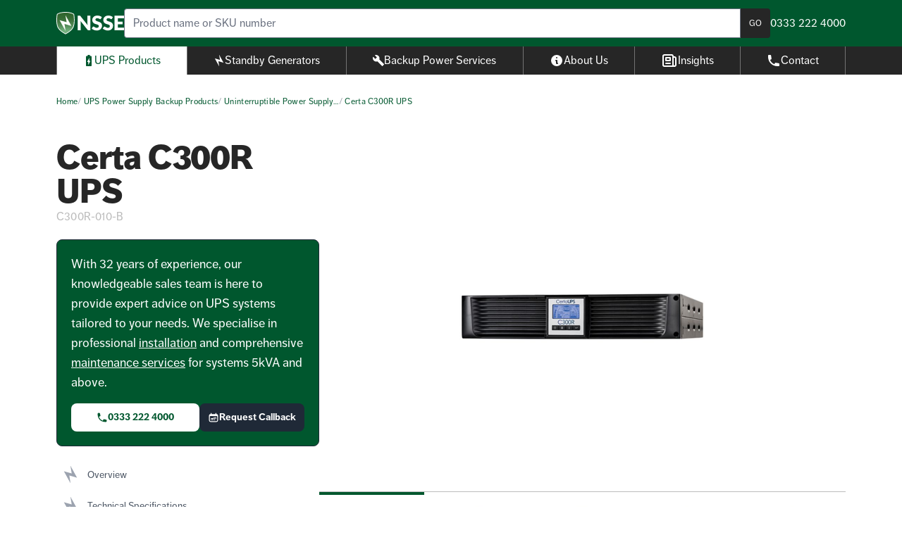

--- FILE ---
content_type: text/html; charset=UTF-8
request_url: https://www.nsse.co.uk/products/ups/pcl-crt300r-ups
body_size: 39328
content:
<!DOCTYPE html>
<html lang="en-GB" class="h-full">
  <head>
    <meta name="viewport" content="width=device-width, initial-scale=1.0" />
    <meta http-equiv="X-UA-Compatible" content="ie=edge" />
        <link rel="preconnect" href="https://www.google.com">
    <link rel="preconnect" href="https://www.googletagmanager.com">
    <link rel="preconnect" href="https://www.google-analytics.com">
    		<link rel="preconnect" href="https://use.typekit.net" crossorigin/>
		<link rel="preload" as="style" href="https://use.typekit.net/auk6ewl.css"/>
		<link rel="stylesheet" href="https://use.typekit.net/auk6ewl.css" media="print" onload="this.media='all'"/>
		<noscript>
			<link rel="stylesheet" href="https://use.typekit.net/auk6ewl.css"/>
		</noscript>
        <link rel="apple-touch-icon" sizes="180x180" href="/apple-touch-icon.png">
    <link rel="icon" type="image/png" sizes="32x32" href="/favicon-32x32.png">
    <link rel="icon" type="image/png" sizes="16x16" href="/favicon-16x16.png">
    <link rel="manifest" href="/site.webmanifest">
    <link rel="mask-icon" href="/safari-pinned-tab.svg" color="#31662f">
    <meta name="msapplication-TileColor" content="#31662f">
    <meta name="theme-color" content="#ffffff">
    <!--  Hotjar Tracking Code for NSSE -->
    <script>
    (function(h,o,t,j,a,r){
        h.hj=h.hj||function(){(h.hj.q=h.hj.q||[]).push(arguments)};
        h._hjSettings={hjid:6561937,hjsv:6};
        a=o.getElementsByTagName('head')[0];
        r=o.createElement('script');r.async=1;
        r.src=t+h._hjSettings.hjid+j+h._hjSettings.hjsv;
        a.appendChild(r);
    })(window,document,'https://static.hotjar.com/c/hotjar-','.js?sv=');
    </script>
        <style media="screen">
      /*! tailwindcss v3.0.23 | MIT License | https://tailwindcss.com*/*,:after,:before{border:0 solid #e5e7eb;box-sizing:border-box}:after,:before{--tw-content:""}html{-webkit-text-size-adjust:100%;font-family:ff-dagny-web-pro,ui-sans-serif,system-ui,-apple-system,BlinkMacSystemFont,Segoe UI,Roboto,Helvetica Neue,Arial,Noto Sans,sans-serif,Apple Color Emoji,Segoe UI Emoji,Segoe UI Symbol,Noto Color Emoji;-moz-tab-size:4;-o-tab-size:4;tab-size:4}body{line-height:inherit;margin:0}hr{border-top-width:1px;color:inherit;height:0}abbr:where([title]){-webkit-text-decoration:underline dotted;text-decoration:underline dotted}h1,h2,h3,h4,h5,h6{font-size:inherit;font-weight:inherit}a{color:inherit;text-decoration:inherit}b,strong{font-weight:bolder}code,kbd,pre,samp{font-family:ui-monospace,SFMono-Regular,Menlo,Monaco,Consolas,Liberation Mono,Courier New,monospace;font-size:1em}small{font-size:80%}sub,sup{font-size:75%;line-height:0;position:relative;vertical-align:baseline}sub{bottom:-.25em}sup{top:-.5em}table{border-collapse:collapse;border-color:inherit;text-indent:0}button,input,optgroup,select,textarea{color:inherit;font-family:inherit;font-size:100%;line-height:inherit;margin:0;padding:0}button,select{text-transform:none}[type=button],[type=reset],[type=submit],button{-webkit-appearance:button;background-color:transparent;background-image:none}:-moz-focusring{outline:auto}:-moz-ui-invalid{box-shadow:none}progress{vertical-align:baseline}::-webkit-inner-spin-button,::-webkit-outer-spin-button{height:auto}[type=search]{-webkit-appearance:textfield;outline-offset:-2px}::-webkit-search-decoration{-webkit-appearance:none}::-webkit-file-upload-button{-webkit-appearance:button;font:inherit}summary{display:list-item}blockquote,dd,dl,figure,h1,h2,h3,h4,h5,h6,hr,p,pre{margin:0}fieldset{margin:0}fieldset,legend{padding:0}menu,ol,ul{list-style:none;margin:0;padding:0}textarea{resize:vertical}input::-moz-placeholder,textarea::-moz-placeholder{color:#9ca3af;opacity:1}input:-ms-input-placeholder,textarea:-ms-input-placeholder{color:#9ca3af;opacity:1}input::placeholder,textarea::placeholder{color:#9ca3af;opacity:1}[role=button],button{cursor:pointer}:disabled{cursor:default}audio,canvas,embed,iframe,img,object,svg,video{display:block;vertical-align:middle}img,video{height:auto;max-width:100%}[hidden]{display:none}[multiple],[type=date],[type=datetime-local],[type=email],[type=month],[type=number],[type=password],[type=search],[type=tel],[type=text],[type=time],[type=url],[type=week],select,textarea{--tw-shadow:0 0 #0000;-webkit-appearance:none;-moz-appearance:none;appearance:none;background-color:#fff;border-color:#6b7280;border-radius:0;border-width:1px;font-size:1rem;line-height:1.5rem;padding:.5rem .75rem}[multiple]:focus,[type=date]:focus,[type=datetime-local]:focus,[type=email]:focus,[type=month]:focus,[type=number]:focus,[type=password]:focus,[type=search]:focus,[type=tel]:focus,[type=text]:focus,[type=time]:focus,[type=url]:focus,[type=week]:focus,select:focus,textarea:focus{--tw-ring-inset:var(--tw-empty,/*!*/ /*!*/);--tw-ring-offset-width:0px;--tw-ring-offset-color:#fff;--tw-ring-color:#2563eb;--tw-ring-offset-shadow:var(--tw-ring-inset) 0 0 0 var(--tw-ring-offset-width) var(--tw-ring-offset-color);--tw-ring-shadow:var(--tw-ring-inset) 0 0 0 calc(1px + var(--tw-ring-offset-width)) var(--tw-ring-color);border-color:#2563eb;box-shadow:var(--tw-ring-offset-shadow),var(--tw-ring-shadow),var(--tw-shadow);outline:2px solid transparent;outline-offset:2px}input::-moz-placeholder,textarea::-moz-placeholder{color:#6b7280;opacity:1}input:-ms-input-placeholder,textarea:-ms-input-placeholder{color:#6b7280;opacity:1}input::placeholder,textarea::placeholder{color:#6b7280;opacity:1}::-webkit-datetime-edit-fields-wrapper{padding:0}::-webkit-date-and-time-value{min-height:1.5em}::-webkit-datetime-edit,::-webkit-datetime-edit-day-field,::-webkit-datetime-edit-hour-field,::-webkit-datetime-edit-meridiem-field,::-webkit-datetime-edit-millisecond-field,::-webkit-datetime-edit-minute-field,::-webkit-datetime-edit-month-field,::-webkit-datetime-edit-second-field,::-webkit-datetime-edit-year-field{padding-bottom:0;padding-top:0}select{-webkit-print-color-adjust:exact;background-image:url("data:image/svg+xml;charset=utf-8,%3Csvg xmlns='http://www.w3.org/2000/svg' fill='none' viewBox='0 0 20 20'%3E%3Cpath stroke='%236b7280' stroke-linecap='round' stroke-linejoin='round' stroke-width='1.5' d='m6 8 4 4 4-4'/%3E%3C/svg%3E");background-position:right .5rem center;background-repeat:no-repeat;background-size:1.5em 1.5em;color-adjust:exact;padding-right:2.5rem}[multiple]{-webkit-print-color-adjust:unset;background-image:none;background-position:0 0;background-repeat:unset;background-size:initial;color-adjust:unset;padding-right:.75rem}[type=checkbox],[type=radio]{-webkit-print-color-adjust:exact;--tw-shadow:0 0 #0000;-webkit-appearance:none;-moz-appearance:none;appearance:none;background-color:#fff;background-origin:border-box;border-color:#6b7280;border-width:1px;color:#2563eb;color-adjust:exact;display:inline-block;flex-shrink:0;height:1rem;padding:0;-webkit-user-select:none;-moz-user-select:none;-ms-user-select:none;user-select:none;vertical-align:middle;width:1rem}[type=checkbox]{border-radius:0}[type=radio]{border-radius:100%}[type=checkbox]:focus,[type=radio]:focus{--tw-ring-inset:var(--tw-empty,/*!*/ /*!*/);--tw-ring-offset-width:2px;--tw-ring-offset-color:#fff;--tw-ring-color:#2563eb;--tw-ring-offset-shadow:var(--tw-ring-inset) 0 0 0 var(--tw-ring-offset-width) var(--tw-ring-offset-color);--tw-ring-shadow:var(--tw-ring-inset) 0 0 0 calc(2px + var(--tw-ring-offset-width)) var(--tw-ring-color);box-shadow:var(--tw-ring-offset-shadow),var(--tw-ring-shadow),var(--tw-shadow);outline:2px solid transparent;outline-offset:2px}[type=checkbox]:checked,[type=radio]:checked{background-color:currentColor;background-position:50%;background-repeat:no-repeat;background-size:100% 100%;border-color:transparent}[type=checkbox]:checked{background-image:url("data:image/svg+xml;charset=utf-8,%3Csvg viewBox='0 0 16 16' fill='%23fff' xmlns='http://www.w3.org/2000/svg'%3E%3Cpath d='M12.207 4.793a1 1 0 0 1 0 1.414l-5 5a1 1 0 0 1-1.414 0l-2-2a1 1 0 0 1 1.414-1.414L6.5 9.086l4.293-4.293a1 1 0 0 1 1.414 0z'/%3E%3C/svg%3E")}[type=radio]:checked{background-image:url("data:image/svg+xml;charset=utf-8,%3Csvg viewBox='0 0 16 16' fill='%23fff' xmlns='http://www.w3.org/2000/svg'%3E%3Ccircle cx='8' cy='8' r='3'/%3E%3C/svg%3E")}[type=checkbox]:checked:focus,[type=checkbox]:checked:hover,[type=radio]:checked:focus,[type=radio]:checked:hover{background-color:currentColor;border-color:transparent}[type=checkbox]:indeterminate{background-color:currentColor;background-image:url("data:image/svg+xml;charset=utf-8,%3Csvg xmlns='http://www.w3.org/2000/svg' fill='none' viewBox='0 0 16 16'%3E%3Cpath stroke='%23fff' stroke-linecap='round' stroke-linejoin='round' stroke-width='2' d='M4 8h8'/%3E%3C/svg%3E");background-position:50%;background-repeat:no-repeat;background-size:100% 100%;border-color:transparent}[type=checkbox]:indeterminate:focus,[type=checkbox]:indeterminate:hover{background-color:currentColor;border-color:transparent}[type=file]{background:unset;border-color:inherit;border-radius:0;border-width:0;font-size:unset;line-height:inherit;padding:0}[type=file]:focus{outline:1px auto -webkit-focus-ring-color}*,:after,:before{--tw-translate-x:0;--tw-translate-y:0;--tw-rotate:0;--tw-skew-x:0;--tw-skew-y:0;--tw-scale-x:1;--tw-scale-y:1;--tw-pan-x: ;--tw-pan-y: ;--tw-pinch-zoom: ;--tw-scroll-snap-strictness:proximity;--tw-ordinal: ;--tw-slashed-zero: ;--tw-numeric-figure: ;--tw-numeric-spacing: ;--tw-numeric-fraction: ;--tw-ring-inset: ;--tw-ring-offset-width:0px;--tw-ring-offset-color:#fff;--tw-ring-color:rgba(59,130,246,.5);--tw-ring-offset-shadow:0 0 #0000;--tw-ring-shadow:0 0 #0000;--tw-shadow:0 0 #0000;--tw-shadow-colored:0 0 #0000;--tw-blur: ;--tw-brightness: ;--tw-contrast: ;--tw-grayscale: ;--tw-hue-rotate: ;--tw-invert: ;--tw-saturate: ;--tw-sepia: ;--tw-drop-shadow: ;--tw-backdrop-blur: ;--tw-backdrop-brightness: ;--tw-backdrop-contrast: ;--tw-backdrop-grayscale: ;--tw-backdrop-hue-rotate: ;--tw-backdrop-invert: ;--tw-backdrop-opacity: ;--tw-backdrop-saturate: ;--tw-backdrop-sepia: }html{font-feature-settings:"lnum";font-size:100%;font-weight:400;line-height:1.5;scroll-behavior:smooth}body,html{height:100%}a{color:#00572e;text-decoration:none}a:focus,a:hover{color:#bbb}blockquote{position:relative;quotes:"“" "”"}blockquote p:before{content:open-quote;margin-left:-.45em}blockquote p:after{content:no-close-quote}blockquote p:last-of-type:after{content:close-quote}[class*=col-]{position:relative}html.sr [class*=" sr-"]{visibility:hidden}[x-cloak]{display:none!important}img:not([src]):not([srcset]){visibility:hidden}.wrapper{margin-left:auto;margin-right:auto;max-width:72rem;padding-left:1rem;padding-right:1rem}.container{width:100%}@media (min-width:640px){.container{max-width:640px}}@media (min-width:768px){.container{max-width:768px}}@media (min-width:1024px){.container{max-width:1024px}}@media (min-width:1280px){.container{max-width:1280px}}@media (min-width:1536px){.container{max-width:1536px}}.aspect-w-16{--tw-aspect-w:16;padding-bottom:calc(var(--tw-aspect-h)/var(--tw-aspect-w)*100%);position:relative}.aspect-w-16>*{bottom:0;height:100%;left:0;position:absolute;right:0;top:0;width:100%}.aspect-h-9{--tw-aspect-h:9}.aspect-w-1{--tw-aspect-w:1;padding-bottom:calc(var(--tw-aspect-h)/var(--tw-aspect-w)*100%);position:relative}.aspect-w-1>*{bottom:0;height:100%;left:0;position:absolute;right:0;top:0;width:100%}.aspect-h-1{--tw-aspect-h:1}.aspect-w-3{--tw-aspect-w:3;padding-bottom:calc(var(--tw-aspect-h)/var(--tw-aspect-w)*100%);position:relative}.aspect-w-3>*{bottom:0;height:100%;left:0;position:absolute;right:0;top:0;width:100%}.aspect-h-2{--tw-aspect-h:2}.aspect-h-\[1\.414\]{--tw-aspect-h:1.414}.aspect-h-5{--tw-aspect-h:5}.prose{color:var(--tw-prose-body);max-width:65ch}.prose :where([class~=lead]):not(:where([class~=not-prose] *)){color:var(--tw-prose-lead);font-size:1.25em;line-height:1.6;margin-bottom:1.2em;margin-top:1.2em}.prose :where(a):not(:where([class~=not-prose] *)){color:var(--tw-prose-links);font-weight:500;text-decoration:underline}.prose :where(strong):not(:where([class~=not-prose] *)){color:var(--tw-prose-bold);font-weight:600}.prose :where(ol):not(:where([class~=not-prose] *)){list-style-type:decimal;padding-left:1.625em}.prose :where(ol[type=A]):not(:where([class~=not-prose] *)){list-style-type:upper-alpha}.prose :where(ol[type=a]):not(:where([class~=not-prose] *)){list-style-type:lower-alpha}.prose :where(ol[type=A s]):not(:where([class~=not-prose] *)){list-style-type:upper-alpha}.prose :where(ol[type=a s]):not(:where([class~=not-prose] *)){list-style-type:lower-alpha}.prose :where(ol[type=I]):not(:where([class~=not-prose] *)){list-style-type:upper-roman}.prose :where(ol[type=i]):not(:where([class~=not-prose] *)){list-style-type:lower-roman}.prose :where(ol[type=I s]):not(:where([class~=not-prose] *)){list-style-type:upper-roman}.prose :where(ol[type=i s]):not(:where([class~=not-prose] *)){list-style-type:lower-roman}.prose :where(ol[type="1"]):not(:where([class~=not-prose] *)){list-style-type:decimal}.prose :where(ul):not(:where([class~=not-prose] *)){list-style-type:disc;padding-left:1.625em}.prose :where(ol>li):not(:where([class~=not-prose] *))::marker{color:var(--tw-prose-counters);font-weight:400}.prose :where(ul>li):not(:where([class~=not-prose] *))::marker{color:var(--tw-prose-bullets)}.prose :where(hr):not(:where([class~=not-prose] *)){border-color:var(--tw-prose-hr);border-top-width:1px;margin-bottom:3em;margin-top:3em}.prose :where(blockquote):not(:where([class~=not-prose] *)){border-left-color:var(--tw-prose-quote-borders);border-left-width:.25rem;color:var(--tw-prose-quotes);font-style:italic;font-weight:500;margin-bottom:1.6em;margin-top:1.6em;padding-left:1em;quotes:"\201C""\201D""\2018""\2019"}.prose :where(blockquote p:first-of-type):not(:where([class~=not-prose] *)):before{content:open-quote}.prose :where(blockquote p:last-of-type):not(:where([class~=not-prose] *)):after{content:close-quote}.prose :where(h1):not(:where([class~=not-prose] *)){color:var(--tw-prose-headings);font-size:2.25em;font-weight:800;line-height:1.1111111;margin-bottom:.8888889em;margin-top:0}.prose :where(h1 strong):not(:where([class~=not-prose] *)){font-weight:900}.prose :where(h2):not(:where([class~=not-prose] *)){color:var(--tw-prose-headings);font-size:1.5em;font-weight:700;line-height:1.3333333;margin-bottom:1em;margin-top:2em}.prose :where(h2 strong):not(:where([class~=not-prose] *)){font-weight:800}.prose :where(h3):not(:where([class~=not-prose] *)){color:var(--tw-prose-headings);font-size:1.25em;font-weight:600;line-height:1.6;margin-bottom:.6em;margin-top:1.6em}.prose :where(h3 strong):not(:where([class~=not-prose] *)){font-weight:700}.prose :where(h4):not(:where([class~=not-prose] *)){color:var(--tw-prose-headings);font-weight:600;line-height:1.5;margin-bottom:.5em;margin-top:1.5em}.prose :where(h4 strong):not(:where([class~=not-prose] *)){font-weight:700}.prose :where(figure>*):not(:where([class~=not-prose] *)){margin-bottom:0;margin-top:0}.prose :where(figcaption):not(:where([class~=not-prose] *)){color:var(--tw-prose-captions);font-size:.875em;line-height:1.4285714;margin-top:.8571429em}.prose :where(code):not(:where([class~=not-prose] *)){color:var(--tw-prose-code);font-size:.875em;font-weight:600}.prose :where(code):not(:where([class~=not-prose] *)):before{content:"`"}.prose :where(code):not(:where([class~=not-prose] *)):after{content:"`"}.prose :where(a code):not(:where([class~=not-prose] *)){color:var(--tw-prose-links)}.prose :where(pre):not(:where([class~=not-prose] *)){background-color:var(--tw-prose-pre-bg);border-radius:.375rem;color:var(--tw-prose-pre-code);font-size:.875em;font-weight:400;line-height:1.7142857;margin-bottom:1.7142857em;margin-top:1.7142857em;overflow-x:auto;padding:.8571429em 1.1428571em}.prose :where(pre code):not(:where([class~=not-prose] *)){background-color:transparent;border-radius:0;border-width:0;color:inherit;font-family:inherit;font-size:inherit;font-weight:inherit;line-height:inherit;padding:0}.prose :where(pre code):not(:where([class~=not-prose] *)):before{content:none}.prose :where(pre code):not(:where([class~=not-prose] *)):after{content:none}.prose :where(table):not(:where([class~=not-prose] *)){font-size:.875em;line-height:1.7142857;margin-bottom:2em;margin-top:2em;table-layout:auto;text-align:left;width:100%}.prose :where(thead):not(:where([class~=not-prose] *)){border-bottom-color:var(--tw-prose-th-borders);border-bottom-width:1px}.prose :where(thead th):not(:where([class~=not-prose] *)){color:var(--tw-prose-headings);font-weight:600;padding-bottom:.5714286em;padding-left:.5714286em;padding-right:.5714286em;vertical-align:bottom}.prose :where(tbody tr):not(:where([class~=not-prose] *)){border-bottom-color:var(--tw-prose-td-borders);border-bottom-width:1px}.prose :where(tbody tr:last-child):not(:where([class~=not-prose] *)){border-bottom-width:0}.prose :where(tbody td):not(:where([class~=not-prose] *)){padding:.5714286em;vertical-align:baseline}.prose{--tw-prose-body:#374151;--tw-prose-headings:#111827;--tw-prose-lead:#4b5563;--tw-prose-links:#111827;--tw-prose-bold:#111827;--tw-prose-counters:#6b7280;--tw-prose-bullets:#d1d5db;--tw-prose-hr:#e5e7eb;--tw-prose-quotes:#111827;--tw-prose-quote-borders:#e5e7eb;--tw-prose-captions:#6b7280;--tw-prose-code:#111827;--tw-prose-pre-code:#e5e7eb;--tw-prose-pre-bg:#1f2937;--tw-prose-th-borders:#d1d5db;--tw-prose-td-borders:#e5e7eb;--tw-prose-invert-body:#d1d5db;--tw-prose-invert-headings:#fff;--tw-prose-invert-lead:#9ca3af;--tw-prose-invert-links:#fff;--tw-prose-invert-bold:#fff;--tw-prose-invert-counters:#9ca3af;--tw-prose-invert-bullets:#4b5563;--tw-prose-invert-hr:#374151;--tw-prose-invert-quotes:#f3f4f6;--tw-prose-invert-quote-borders:#374151;--tw-prose-invert-captions:#9ca3af;--tw-prose-invert-code:#fff;--tw-prose-invert-pre-code:#d1d5db;--tw-prose-invert-pre-bg:rgba(0,0,0,.5);--tw-prose-invert-th-borders:#4b5563;--tw-prose-invert-td-borders:#374151;font-size:1rem;line-height:1.75}.prose :where(p):not(:where([class~=not-prose] *)){margin-bottom:1.25em;margin-top:1.25em}.prose :where(img):not(:where([class~=not-prose] *)){margin-bottom:2em;margin-top:2em}.prose :where(video):not(:where([class~=not-prose] *)){margin-bottom:2em;margin-top:2em}.prose :where(figure):not(:where([class~=not-prose] *)){margin-bottom:2em;margin-top:2em}.prose :where(h2 code):not(:where([class~=not-prose] *)){font-size:.875em}.prose :where(h3 code):not(:where([class~=not-prose] *)){font-size:.9em}.prose :where(li):not(:where([class~=not-prose] *)){margin-bottom:.5em;margin-top:.5em}.prose :where(ol>li):not(:where([class~=not-prose] *)){padding-left:.375em}.prose :where(ul>li):not(:where([class~=not-prose] *)){padding-left:.375em}.prose>:where(ul>li p):not(:where([class~=not-prose] *)){margin-bottom:.75em;margin-top:.75em}.prose>:where(ul>li>:first-child):not(:where([class~=not-prose] *)){margin-top:1.25em}.prose>:where(ul>li>:last-child):not(:where([class~=not-prose] *)){margin-bottom:1.25em}.prose>:where(ol>li>:first-child):not(:where([class~=not-prose] *)){margin-top:1.25em}.prose>:where(ol>li>:last-child):not(:where([class~=not-prose] *)){margin-bottom:1.25em}.prose :where(ul ul,ul ol,ol ul,ol ol):not(:where([class~=not-prose] *)){margin-bottom:.75em;margin-top:.75em}.prose :where(hr+*):not(:where([class~=not-prose] *)){margin-top:0}.prose :where(h2+*):not(:where([class~=not-prose] *)){margin-top:0}.prose :where(h3+*):not(:where([class~=not-prose] *)){margin-top:0}.prose :where(h4+*):not(:where([class~=not-prose] *)){margin-top:0}.prose :where(thead th:first-child):not(:where([class~=not-prose] *)){padding-left:0}.prose :where(thead th:last-child):not(:where([class~=not-prose] *)){padding-right:0}.prose :where(tbody td:first-child):not(:where([class~=not-prose] *)){padding-left:0}.prose :where(tbody td:last-child):not(:where([class~=not-prose] *)){padding-right:0}.prose>:where(:first-child):not(:where([class~=not-prose] *)){margin-top:0}.prose>:where(:last-child):not(:where([class~=not-prose] *)){margin-bottom:0}.prose-sm{font-size:.875rem;line-height:1.7142857}.prose-sm :where(p):not(:where([class~=not-prose] *)){margin-bottom:1.1428571em;margin-top:1.1428571em}.prose-sm :where([class~=lead]):not(:where([class~=not-prose] *)){font-size:1.2857143em;line-height:1.5555556;margin-bottom:.8888889em;margin-top:.8888889em}.prose-sm :where(blockquote):not(:where([class~=not-prose] *)){margin-bottom:1.3333333em;margin-top:1.3333333em;padding-left:1.1111111em}.prose-sm :where(h1):not(:where([class~=not-prose] *)){font-size:2.1428571em;line-height:1.2;margin-bottom:.8em;margin-top:0}.prose-sm :where(h2):not(:where([class~=not-prose] *)){font-size:1.4285714em;line-height:1.4;margin-bottom:.8em;margin-top:1.6em}.prose-sm :where(h3):not(:where([class~=not-prose] *)){font-size:1.2857143em;line-height:1.5555556;margin-bottom:.4444444em;margin-top:1.5555556em}.prose-sm :where(h4):not(:where([class~=not-prose] *)){line-height:1.4285714;margin-bottom:.5714286em;margin-top:1.4285714em}.prose-sm :where(img):not(:where([class~=not-prose] *)){margin-bottom:1.7142857em;margin-top:1.7142857em}.prose-sm :where(video):not(:where([class~=not-prose] *)){margin-bottom:1.7142857em;margin-top:1.7142857em}.prose-sm :where(figure):not(:where([class~=not-prose] *)){margin-bottom:1.7142857em;margin-top:1.7142857em}.prose-sm :where(figure>*):not(:where([class~=not-prose] *)){margin-bottom:0;margin-top:0}.prose-sm :where(figcaption):not(:where([class~=not-prose] *)){font-size:.8571429em;line-height:1.3333333;margin-top:.6666667em}.prose-sm :where(code):not(:where([class~=not-prose] *)){font-size:.8571429em}.prose-sm :where(h2 code):not(:where([class~=not-prose] *)){font-size:.9em}.prose-sm :where(h3 code):not(:where([class~=not-prose] *)){font-size:.8888889em}.prose-sm :where(pre):not(:where([class~=not-prose] *)){border-radius:.25rem;font-size:.8571429em;line-height:1.6666667;margin-bottom:1.6666667em;margin-top:1.6666667em;padding:.6666667em 1em}.prose-sm :where(ol):not(:where([class~=not-prose] *)){padding-left:1.5714286em}.prose-sm :where(ul):not(:where([class~=not-prose] *)){padding-left:1.5714286em}.prose-sm :where(li):not(:where([class~=not-prose] *)){margin-bottom:.2857143em;margin-top:.2857143em}.prose-sm :where(ol>li):not(:where([class~=not-prose] *)){padding-left:.4285714em}.prose-sm :where(ul>li):not(:where([class~=not-prose] *)){padding-left:.4285714em}.prose-sm>:where(ul>li p):not(:where([class~=not-prose] *)){margin-bottom:.5714286em;margin-top:.5714286em}.prose-sm>:where(ul>li>:first-child):not(:where([class~=not-prose] *)){margin-top:1.1428571em}.prose-sm>:where(ul>li>:last-child):not(:where([class~=not-prose] *)){margin-bottom:1.1428571em}.prose-sm>:where(ol>li>:first-child):not(:where([class~=not-prose] *)){margin-top:1.1428571em}.prose-sm>:where(ol>li>:last-child):not(:where([class~=not-prose] *)){margin-bottom:1.1428571em}.prose-sm :where(ul ul,ul ol,ol ul,ol ol):not(:where([class~=not-prose] *)){margin-bottom:.5714286em;margin-top:.5714286em}.prose-sm :where(hr):not(:where([class~=not-prose] *)){margin-bottom:2.8571429em;margin-top:2.8571429em}.prose-sm :where(hr+*):not(:where([class~=not-prose] *)){margin-top:0}.prose-sm :where(h2+*):not(:where([class~=not-prose] *)){margin-top:0}.prose-sm :where(h3+*):not(:where([class~=not-prose] *)){margin-top:0}.prose-sm :where(h4+*):not(:where([class~=not-prose] *)){margin-top:0}.prose-sm :where(table):not(:where([class~=not-prose] *)){font-size:.8571429em;line-height:1.5}.prose-sm :where(thead th):not(:where([class~=not-prose] *)){padding-bottom:.6666667em;padding-left:1em;padding-right:1em}.prose-sm :where(thead th:first-child):not(:where([class~=not-prose] *)){padding-left:0}.prose-sm :where(thead th:last-child):not(:where([class~=not-prose] *)){padding-right:0}.prose-sm :where(tbody td):not(:where([class~=not-prose] *)){padding:.6666667em 1em}.prose-sm :where(tbody td:first-child):not(:where([class~=not-prose] *)){padding-left:0}.prose-sm :where(tbody td:last-child):not(:where([class~=not-prose] *)){padding-right:0}.prose-sm>:where(:first-child):not(:where([class~=not-prose] *)){margin-top:0}.prose-sm>:where(:last-child):not(:where([class~=not-prose] *)){margin-bottom:0}.prose-lg{font-size:1.125rem;line-height:1.7777778}.prose-lg :where(p):not(:where([class~=not-prose] *)){margin-bottom:1.3333333em;margin-top:1.3333333em}.prose-lg :where([class~=lead]):not(:where([class~=not-prose] *)){font-size:1.2222222em;line-height:1.4545455;margin-bottom:1.0909091em;margin-top:1.0909091em}.prose-lg :where(blockquote):not(:where([class~=not-prose] *)){margin-bottom:1.6666667em;margin-top:1.6666667em;padding-left:1em}.prose-lg :where(h1):not(:where([class~=not-prose] *)){font-size:2.6666667em;line-height:1;margin-bottom:.8333333em;margin-top:0}.prose-lg :where(h2):not(:where([class~=not-prose] *)){font-size:1.6666667em;line-height:1.3333333;margin-bottom:1.0666667em;margin-top:1.8666667em}.prose-lg :where(h3):not(:where([class~=not-prose] *)){font-size:1.3333333em;line-height:1.5;margin-bottom:.6666667em;margin-top:1.6666667em}.prose-lg :where(h4):not(:where([class~=not-prose] *)){line-height:1.5555556;margin-bottom:.4444444em;margin-top:1.7777778em}.prose-lg :where(img):not(:where([class~=not-prose] *)){margin-bottom:1.7777778em;margin-top:1.7777778em}.prose-lg :where(video):not(:where([class~=not-prose] *)){margin-bottom:1.7777778em;margin-top:1.7777778em}.prose-lg :where(figure):not(:where([class~=not-prose] *)){margin-bottom:1.7777778em;margin-top:1.7777778em}.prose-lg :where(figure>*):not(:where([class~=not-prose] *)){margin-bottom:0;margin-top:0}.prose-lg :where(figcaption):not(:where([class~=not-prose] *)){font-size:.8888889em;line-height:1.5;margin-top:1em}.prose-lg :where(code):not(:where([class~=not-prose] *)){font-size:.8888889em}.prose-lg :where(h2 code):not(:where([class~=not-prose] *)){font-size:.8666667em}.prose-lg :where(h3 code):not(:where([class~=not-prose] *)){font-size:.875em}.prose-lg :where(pre):not(:where([class~=not-prose] *)){border-radius:.375rem;font-size:.8888889em;line-height:1.75;margin-bottom:2em;margin-top:2em;padding:1em 1.5em}.prose-lg :where(ol):not(:where([class~=not-prose] *)){padding-left:1.5555556em}.prose-lg :where(ul):not(:where([class~=not-prose] *)){padding-left:1.5555556em}.prose-lg :where(li):not(:where([class~=not-prose] *)){margin-bottom:.6666667em;margin-top:.6666667em}.prose-lg :where(ol>li):not(:where([class~=not-prose] *)){padding-left:.4444444em}.prose-lg :where(ul>li):not(:where([class~=not-prose] *)){padding-left:.4444444em}.prose-lg>:where(ul>li p):not(:where([class~=not-prose] *)){margin-bottom:.8888889em;margin-top:.8888889em}.prose-lg>:where(ul>li>:first-child):not(:where([class~=not-prose] *)){margin-top:1.3333333em}.prose-lg>:where(ul>li>:last-child):not(:where([class~=not-prose] *)){margin-bottom:1.3333333em}.prose-lg>:where(ol>li>:first-child):not(:where([class~=not-prose] *)){margin-top:1.3333333em}.prose-lg>:where(ol>li>:last-child):not(:where([class~=not-prose] *)){margin-bottom:1.3333333em}.prose-lg :where(ul ul,ul ol,ol ul,ol ol):not(:where([class~=not-prose] *)){margin-bottom:.8888889em;margin-top:.8888889em}.prose-lg :where(hr):not(:where([class~=not-prose] *)){margin-bottom:3.1111111em;margin-top:3.1111111em}.prose-lg :where(hr+*):not(:where([class~=not-prose] *)){margin-top:0}.prose-lg :where(h2+*):not(:where([class~=not-prose] *)){margin-top:0}.prose-lg :where(h3+*):not(:where([class~=not-prose] *)){margin-top:0}.prose-lg :where(h4+*):not(:where([class~=not-prose] *)){margin-top:0}.prose-lg :where(table):not(:where([class~=not-prose] *)){font-size:.8888889em;line-height:1.5}.prose-lg :where(thead th):not(:where([class~=not-prose] *)){padding-bottom:.75em;padding-left:.75em;padding-right:.75em}.prose-lg :where(thead th:first-child):not(:where([class~=not-prose] *)){padding-left:0}.prose-lg :where(thead th:last-child):not(:where([class~=not-prose] *)){padding-right:0}.prose-lg :where(tbody td):not(:where([class~=not-prose] *)){padding:.75em}.prose-lg :where(tbody td:first-child):not(:where([class~=not-prose] *)){padding-left:0}.prose-lg :where(tbody td:last-child):not(:where([class~=not-prose] *)){padding-right:0}.prose-lg>:where(:first-child):not(:where([class~=not-prose] *)){margin-top:0}.prose-lg>:where(:last-child):not(:where([class~=not-prose] *)){margin-bottom:0}.prose-emerald{--tw-prose-links:#059669;--tw-prose-invert-links:#10b981}.more{margin-bottom:1.875rem;max-height:100em;overflow:hidden;transition:all .4s ease}@media screen and (min-width:64em){.more{-moz-column-count:2;column-count:2;-moz-column-gap:1.875rem;column-gap:1.875rem}.more p{-moz-column-break-inside:avoid;break-inside:avoid}}@media screen and (min-width:36.25em){.entry__img--left{float:left;margin-right:5%;width:45%}}.toggle{background:none;border:none;outline:0;padding:0}.card-border{border:1px solid #bbb;border-radius:4px;padding:2.34375rem;position:relative}.video{height:0;padding-top:56.25%;position:relative;width:100%}.video iframe{bottom:0;height:100%;left:0;position:absolute;right:0;top:0;width:100%}.btn{border:none;border-radius:4px;display:inline-block;line-height:1!important;outline:0;text-decoration:none;transition:all .4s ease}.btn--small{padding:.625rem}.btn--green{background:#00572e;color:#fff}.btn--green:active,.btn--green:hover,.btn--greenfocus{background:#00703c;color:#fff;outline:0}.downloads{list-style:none;margin-left:0}.downloads__link{color:#333;text-decoration:none}.downloads__link:active,.downloads__link:focus,.downloads__link:hover{color:#00572e}.banner{background-color:#00572e;color:#fff;padding:.46875rem;position:relative}.accreditations{display:flex;flex-wrap:wrap;justify-content:center;list-style:none;margin-left:0}.accreditations li:not(:last-child){margin-bottom:.625rem;margin-right:.625rem}@media screen and (min-width:64em){.product-ranges--slideshow:after,.product-ranges--slideshow:before{bottom:0;content:"";position:absolute;top:0;width:33.33%;z-index:500}.product-ranges--slideshow:before{background:linear-gradient(90deg,#f2f2f2 0,hsla(0,0%,95%,0));left:0}.product-ranges--slideshow:after{background:linear-gradient(90deg,hsla(0,0%,95%,0) 0,#f2f2f2);right:0}}@media screen and (min-width:36.25em){.product-ranges--slideshow .product-ranges__list{padding:0 5.625rem}}@media screen and (min-width:48em){.product-ranges--slideshow .product-ranges__list{padding:0 11.25rem}}@media screen and (min-width:64em){.product-ranges--slideshow .product-ranges__list{padding:0}}.products{list-style-type:none;margin-bottom:0;margin-left:0}.products:after,.products:before{content:" ";display:table}.products:after{clear:both}.brand-logo{height:4rem}.product__slide{border-bottom:1px solid #bbb;margin-bottom:0}.product__slide-link{cursor:zoom-in!important;display:block;height:0;padding-top:66.6666666%;position:relative;width:100%}.product__img{bottom:0;left:0;margin:auto;max-height:100%;max-width:100%;padding:.9375rem 0;position:absolute;right:0;top:0}.product__thumbnail{max-height:3em;vertical-align:middle}.product__table{width:100%}.product__row{border-left:1px solid #bbb;border-right:1px solid #bbb;border-top:1px solid #bbb}.product__row:last-child{border-bottom:1px solid #bbb}@media screen and (min-width:48em){.product__row{border:none}}.product__header-row{background:#f2f2f2}.product__cell{display:block;line-height:1.4;padding:.46875rem}@media screen and (min-width:48em){.product__cell{border:1px solid #bbb;display:table-cell;padding:.625rem}}.product__first-cell{font-weight:700;padding-bottom:0;white-space:nowrap}@media screen and (min-width:48em){.product__first-cell{padding-bottom:.625rem}}.variants{list-style:none;margin-left:0}.variants__item{display:inline-block;font-size:.75rem;letter-spacing:.01em;line-height:1.4;margin-bottom:.625rem;width:100%}.variants__item:not(:last-child){margin-right:.375rem}.variants__item--price{display:block;font-weight:700;padding-top:.25em}@media screen and (min-width:26.5625em){.variants__item--price{float:right;padding-top:0}}@media screen and (min-width:48em){.variants__item--price{float:none;padding-top:.25em}}@media screen and (min-width:70rem){.variants__item--price{float:right;padding-top:0}}.variants__link{background:#f2f2f2;border:1px solid #bbb;border-radius:4px;color:#333;display:block;line-height:1;min-width:9rem;padding:.625rem;text-decoration:none;transition:all .4s ease}.variants__link--active,.variants__link:active,.variants__link:focus,.variants__link:hover{background:#666;color:#fff}.testimonial{border-top:1px solid #bbb;padding-top:1.875rem;position:relative}.testimonial:after,.testimonial:before{content:" ";display:table}.testimonial:after{clear:both}.testimonial:last-of-type{border-bottom:1px solid #bbb;padding-bottom:1.875rem}.testimonial__img{margin:0 auto 1.875rem;max-height:8em;max-width:8em}@media screen and (min-width:26.5625em){.testimonial__img{float:left;margin:0}}.testimonial__quote{margin-bottom:0}@media screen and (min-width:26.5625em){.testimonial__quote{float:right;width:65%}}.testimonial__text:before{content:"\201C";display:inline-block;margin-left:-.5em;margin-right:.125em}.testimonial__text:after{content:"\201D";display:inline-block;margin-left:.125em}.testimonial__source{font-style:normal}.parts-list{border-collapse:collapse;width:100%}@media screen and (max-width:60em){.parts-list table,.parts-list tbody,.parts-list thead,.parts-list__cell,.parts-list__heading,.parts-list__row{display:block}.parts-list thead{clip:rect(0 0 0 0);border:0;height:1px;margin:-1px;overflow:hidden;padding:0;position:absolute;width:1px}.parts-list__row{border-bottom:1px solid #bbb;padding-bottom:.46875rem;padding-top:.46875rem}.parts-list__cell{position:relative}.parts-list__cell:before{color:#00572e;display:block;font-weight:700;white-space:nowrap;width:100%}.parts-list td:before{content:attr(data-title)}}@media screen and (min-width:60em){.parts-list__heading{font-weight:700}.parts-list__cell,.parts-list__heading{border-bottom:1px solid #bbb;padding:.46875rem .46875rem .46875rem 0;text-align:left;vertical-align:top;white-space:normal}.parts-list__row{border-bottom:1px solid #f2f2f2}}.orders{border-collapse:collapse;width:100%}@media screen and (max-width:48em){.orders table,.orders tbody,.orders thead,.orders__cell,.orders__heading,.orders__row{display:block}.orders thead{clip:rect(0 0 0 0);border:0;height:1px;margin:-1px;overflow:hidden;padding:0;position:absolute;width:1px}.orders__cell{border-bottom:1px solid #bbb;padding-bottom:.46875rem;padding-top:.46875rem;position:relative}.orders__cell:before{color:#00572e;display:block;font-weight:700;white-space:nowrap;width:100%}.orders td:first-of-type:before{content:"Order"}.orders td:nth-of-type(2):before{content:"Date"}.orders td:nth-of-type(3):before{content:"Total Quantity"}.orders td:nth-of-type(4):before{content:"Total"}}.order-review{list-style:none;margin-left:0}.order-review__item{border-bottom:1px solid #bbb;padding:.46875rem 0}.order-review__item:after,.order-review__item:before{content:" ";display:table}.order-review__item:after{clear:both}.order-review__title{float:left;margin-right:1.875rem}.order-review__price{float:left;font-weight:700}@media screen and (min-width:36.25em){.order-review__price{float:right}}.font-size--xxl{font-size:1.25rem;letter-spacing:-.025em;line-height:1.3}@media screen and (min-width:36.25em){.font-size--xxl{font-size:1.4375rem;line-height:1.43478}}@media screen and (min-width:48em){.font-size--xxl{font-size:1.625rem;letter-spacing:-.025em;line-height:1.26923}}@media screen and (min-width:64em){.font-size--xxl{font-size:1.8125rem;line-height:1.13793}}.font-size--l{font-size:1.125rem;line-height:1.5}@media screen and (min-width:64em){.font-size--l{font-size:1.25rem;letter-spacing:.01em;line-height:1.5}}.font-size--m{font-size:1rem;line-height:1.5}@media screen and (min-width:64em){.font-size--m{font-size:1.125rem;letter-spacing:.0125em;line-height:1.5}}.font-size--s{font-size:.875rem;letter-spacing:.025em;line-height:1.5}@media screen and (min-width:64em){.font-size--s{font-size:1rem;letter-spacing:.0125em;line-height:1.5}}.font-size--xs{font-size:.875rem;letter-spacing:.025em;line-height:1.5}.font-color--green{color:#00572e}.font-color--gray{color:#bbb}.uppercase{text-transform:uppercase}.no-wrap{white-space:nowrap}.word-wrap{word-wrap:break-word;overflow-wrap:break-word;-ms-word-break:break-all;word-break:break-all;word-break:break-word}.mb--l,.mb--m,.mb--xl,.mb--xxl,.mb--xxxl{margin-bottom:1.875rem}.mb--s{margin-bottom:.9375rem}@media screen and (min-width:64em){.mb--xxxl{margin-bottom:9.375rem}.mb--xxl{margin-bottom:7.5rem}.mb--xl{margin-bottom:5.625rem}.mb--l{margin-bottom:3.75rem}.mb--m{margin-bottom:1.875rem}}.flush{margin-bottom:0!important}.bar{position:relative;z-index:0}.bar:after,.bar:before{content:" ";display:table}.bar:after{clear:both}.bar--gray-light{background:#f2f2f2}.link{text-decoration:none;transition:all .4s ease}.link--white--active{text-decoration:underline}.link--green{color:#00572e}.link--green:hover{color:#006c70}.rotate--45{transform:rotate(45deg)}.center{text-align:center}.center p{margin-left:auto;margin-right:auto}.visuallyhidden{clip:rect(0 0 0 0);border:0;height:1px;margin:-1px;overflow:hidden;padding:0;position:absolute;width:1px}.clear{clear:both}.block,.clear{display:block}.inline{display:inline-block!important}.absolute{position:absolute;z-index:200}.group:after,.group:before{content:" ";display:table}.group:after{clear:both}.sr-only{clip:rect(0,0,0,0);border-width:0;height:1px;margin:-1px;overflow:hidden;padding:0;position:absolute;white-space:nowrap;width:1px}.pointer-events-none{pointer-events:none}.pointer-events-auto{pointer-events:auto}.visible{visibility:visible}.static{position:static}.fixed{position:fixed}.absolute{position:absolute}.relative{position:relative}.sticky{position:sticky}.inset-0{left:0;right:0}.inset-0,.inset-y-0{bottom:0;top:0}.bottom-6{bottom:1.5rem}.right-0{right:0}.left-0{left:0}.top-0{top:0}.left-1\/2{left:50%}.top-3{top:.75rem}.left-4{left:1rem}.top-4{top:1rem}.right-4{right:1rem}.z-\[100\]{z-index:100}.z-10{z-index:10}.z-0{z-index:0}.z-20{z-index:20}.col-span-full{grid-column:1/-1}.col-span-1{grid-column:span 1/span 1}.-m-2{margin:-.5rem}.m-0{margin:0}.m-1{margin:.25rem}.mx-auto{margin-left:auto;margin-right:auto}.my-5{margin-bottom:1.25rem;margin-top:1.25rem}.-mx-8{margin-left:-2rem;margin-right:-2rem}.my-3{margin-bottom:.75rem;margin-top:.75rem}.-mx-2{margin-left:-.5rem;margin-right:-.5rem}.mx-2{margin-left:.5rem;margin-right:.5rem}.my-6{margin-bottom:1.5rem;margin-top:1.5rem}.my-4{margin-bottom:1rem;margin-top:1rem}.my-2{margin-bottom:.5rem;margin-top:.5rem}.mb-0{margin-bottom:0}.mb-20{margin-bottom:5rem}.mb-10{margin-bottom:2.5rem}.mb-4{margin-bottom:1rem}.mb-1\.5{margin-bottom:.375rem}.mb-1{margin-bottom:.25rem}.mt-12{margin-top:3rem}.ml-4{margin-left:1rem}.mt-1{margin-top:.25rem}.mt-4{margin-top:1rem}.mb-2{margin-bottom:.5rem}.mt-16{margin-top:4rem}.mt-6{margin-top:1.5rem}.mt-3{margin-top:.75rem}.mb-6{margin-bottom:1.5rem}.mt-8{margin-top:2rem}.mr-1{margin-right:.25rem}.mt-0{margin-top:0}.mt-2{margin-top:.5rem}.mt-10{margin-top:2.5rem}.mb-5{margin-bottom:1.25rem}.ml-6{margin-left:1.5rem}.ml-2{margin-left:.5rem}.mt-24{margin-top:6rem}.mb-12{margin-bottom:3rem}.-mt-px{margin-top:-1px}.-mt-10{margin-top:-2.5rem}.mb-3{margin-bottom:.75rem}.mb-16{margin-bottom:4rem}.mb-8{margin-bottom:2rem}.mb-7\.5{margin-bottom:1.875rem}.mb-7{margin-bottom:1.75rem}.mr-auto{margin-right:auto}.ml-3{margin-left:.75rem}.-ml-1{margin-left:-.25rem}.mr-3{margin-right:.75rem}.-mt-2{margin-top:-.5rem}.mr-4{margin-right:1rem}.ml-1{margin-left:.25rem}.mr-2{margin-right:.5rem}.block{display:block}.inline-block{display:inline-block}.inline{display:inline}.flex{display:flex}.inline-flex{display:inline-flex}.table{display:table}.grid{display:grid}.contents{display:contents}.hidden{display:none}.h-full{height:100%}.h-10{height:2.5rem}.h-4{height:1rem}.h-24{height:6rem}.h-5{height:1.25rem}.h-9{height:2.25rem}.h-6{height:1.5rem}.h-20{height:5rem}.h-0{height:0}.h-52{height:13rem}.h-2{height:.5rem}.h-1{height:.25rem}.max-h-12{max-height:3rem}.min-h-\[50vh\]{min-height:50vh}.min-h-full{min-height:100%}.w-full{width:100%}.w-auto{width:auto}.w-4{width:1rem}.w-24{width:6rem}.w-32{width:8rem}.w-48{width:12rem}.w-2\/3{width:66.666667%}.w-5{width:1.25rem}.w-1\/2{width:50%}.w-6{width:1.5rem}.w-40{width:10rem}.w-20{width:5rem}.w-52{width:13rem}.max-w-sm{max-width:24rem}.max-w-2xl{max-width:42rem}.max-w-lg{max-width:32rem}.max-w-md{max-width:28rem}.max-w-full{max-width:100%}.max-w-prose{max-width:65ch}.max-w-6xl{max-width:72rem}.max-w-none{max-width:none}.max-w-7xl{max-width:80rem}.max-w-xl{max-width:36rem}.max-w-\[24ch\]{max-width:24ch}.flex-1{flex:1 1 0%}.flex-none{flex:none}.flex-auto{flex:1 1 auto}.flex-shrink-0,.shrink-0{flex-shrink:0}.flex-grow,.grow{flex-grow:1}.origin-bottom-right{transform-origin:bottom right}.-translate-y-1\/2{--tw-translate-y:-50%}.-rotate-45,.-translate-y-1\/2{transform:translate(var(--tw-translate-x),var(--tw-translate-y)) rotate(var(--tw-rotate)) skewX(var(--tw-skew-x)) skewY(var(--tw-skew-y)) scaleX(var(--tw-scale-x)) scaleY(var(--tw-scale-y))}.-rotate-45{--tw-rotate:-45deg}.scale-95{--tw-scale-x:.95;--tw-scale-y:.95}.scale-100,.scale-95{transform:translate(var(--tw-translate-x),var(--tw-translate-y)) rotate(var(--tw-rotate)) skewX(var(--tw-skew-x)) skewY(var(--tw-skew-y)) scaleX(var(--tw-scale-x)) scaleY(var(--tw-scale-y))}.scale-100{--tw-scale-x:1;--tw-scale-y:1}.transform{transform:translate(var(--tw-translate-x),var(--tw-translate-y)) rotate(var(--tw-rotate)) skewX(var(--tw-skew-x)) skewY(var(--tw-skew-y)) scaleX(var(--tw-scale-x)) scaleY(var(--tw-scale-y))}.cursor-pointer{cursor:pointer}.resize{resize:both}.appearance-none{-webkit-appearance:none;-moz-appearance:none;appearance:none}.grid-cols-2{grid-template-columns:repeat(2,minmax(0,1fr))}.grid-cols-1{grid-template-columns:repeat(1,minmax(0,1fr))}.flex-col{flex-direction:column}.flex-wrap{flex-wrap:wrap}.items-start{align-items:flex-start}.items-center{align-items:center}.justify-start{justify-content:flex-start}.justify-end{justify-content:flex-end}.justify-center{justify-content:center}.justify-between{justify-content:space-between}.gap-1{gap:.25rem}.gap-2{gap:.5rem}.gap-6{gap:1.5rem}.gap-5{gap:1.25rem}.gap-2\.5{gap:.625rem}.gap-1\.5{gap:.375rem}.gap-4{gap:1rem}.gap-10{gap:2.5rem}.gap-0\.5{gap:.125rem}.gap-0{gap:0}.gap-3{gap:.75rem}.gap-x-6{-moz-column-gap:1.5rem;column-gap:1.5rem}.gap-y-8{row-gap:2rem}.gap-x-4{-moz-column-gap:1rem;column-gap:1rem}.gap-y-9{row-gap:2.25rem}.space-y-5>:not([hidden])~:not([hidden]){--tw-space-y-reverse:0;margin-bottom:calc(1.25rem*var(--tw-space-y-reverse));margin-top:calc(1.25rem*(1 - var(--tw-space-y-reverse)))}.space-y-10>:not([hidden])~:not([hidden]){--tw-space-y-reverse:0;margin-bottom:calc(2.5rem*var(--tw-space-y-reverse));margin-top:calc(2.5rem*(1 - var(--tw-space-y-reverse)))}.space-y-4>:not([hidden])~:not([hidden]){--tw-space-y-reverse:0;margin-bottom:calc(1rem*var(--tw-space-y-reverse));margin-top:calc(1rem*(1 - var(--tw-space-y-reverse)))}.space-y-8>:not([hidden])~:not([hidden]){--tw-space-y-reverse:0;margin-bottom:calc(2rem*var(--tw-space-y-reverse));margin-top:calc(2rem*(1 - var(--tw-space-y-reverse)))}.space-y-6>:not([hidden])~:not([hidden]){--tw-space-y-reverse:0;margin-bottom:calc(1.5rem*var(--tw-space-y-reverse));margin-top:calc(1.5rem*(1 - var(--tw-space-y-reverse)))}.-space-y-px>:not([hidden])~:not([hidden]){--tw-space-y-reverse:0;margin-bottom:calc(-1px*var(--tw-space-y-reverse));margin-top:calc(-1px*(1 - var(--tw-space-y-reverse)))}.space-y-24>:not([hidden])~:not([hidden]){--tw-space-y-reverse:0;margin-bottom:calc(6rem*var(--tw-space-y-reverse));margin-top:calc(6rem*(1 - var(--tw-space-y-reverse)))}.space-y-3>:not([hidden])~:not([hidden]){--tw-space-y-reverse:0;margin-bottom:calc(.75rem*var(--tw-space-y-reverse));margin-top:calc(.75rem*(1 - var(--tw-space-y-reverse)))}.space-y-1\.5>:not([hidden])~:not([hidden]){--tw-space-y-reverse:0;margin-bottom:calc(.375rem*var(--tw-space-y-reverse));margin-top:calc(.375rem*(1 - var(--tw-space-y-reverse)))}.space-y-1>:not([hidden])~:not([hidden]){--tw-space-y-reverse:0;margin-bottom:calc(.25rem*var(--tw-space-y-reverse));margin-top:calc(.25rem*(1 - var(--tw-space-y-reverse)))}.space-x-1>:not([hidden])~:not([hidden]){--tw-space-x-reverse:0;margin-left:calc(.25rem*(1 - var(--tw-space-x-reverse)));margin-right:calc(.25rem*var(--tw-space-x-reverse))}.divide-y>:not([hidden])~:not([hidden]){--tw-divide-y-reverse:0;border-bottom-width:calc(1px*var(--tw-divide-y-reverse));border-top-width:calc(1px*(1 - var(--tw-divide-y-reverse)))}.divide-x>:not([hidden])~:not([hidden]){--tw-divide-x-reverse:0;border-left-width:calc(1px*(1 - var(--tw-divide-x-reverse)));border-right-width:calc(1px*var(--tw-divide-x-reverse))}.divide-dashed>:not([hidden])~:not([hidden]){border-style:dashed}.divide-gray-200>:not([hidden])~:not([hidden]){--tw-divide-opacity:1;border-color:rgb(229 231 235/var(--tw-divide-opacity))}.divide-gray-300>:not([hidden])~:not([hidden]){--tw-divide-opacity:1;border-color:rgb(209 213 219/var(--tw-divide-opacity))}.divide-neutral-500>:not([hidden])~:not([hidden]){--tw-divide-opacity:1;border-color:rgb(115 115 115/var(--tw-divide-opacity))}.overflow-hidden,.truncate{overflow:hidden}.truncate{text-overflow:ellipsis}.truncate,.whitespace-nowrap{white-space:nowrap}.rounded{border-radius:.25rem}.rounded-md{border-radius:.375rem}.rounded-none{border-radius:0}.rounded-lg{border-radius:.5rem}.rounded-2xl{border-radius:1rem}.rounded-t-md{border-top-left-radius:.375rem;border-top-right-radius:.375rem}.rounded-r{border-bottom-right-radius:.25rem;border-top-right-radius:.25rem}.rounded-l{border-top-left-radius:.25rem}.rounded-b,.rounded-l{border-bottom-left-radius:.25rem}.rounded-b{border-bottom-right-radius:.25rem}.border{border-width:1px}.border-0{border-width:0}.border-t{border-top-width:1px}.border-b{border-bottom-width:1px}.border-b-2{border-bottom-width:2px}.border-dashed{border-style:dashed}.border-gray-200{--tw-border-opacity:1;border-color:rgb(229 231 235/var(--tw-border-opacity))}.border-neutral-200{--tw-border-opacity:1;border-color:rgb(229 229 229/var(--tw-border-opacity))}.border-red-500{--tw-border-opacity:1;border-color:rgb(239 68 68/var(--tw-border-opacity))}.border-gray-300{--tw-border-opacity:1;border-color:rgb(209 213 219/var(--tw-border-opacity))}.border-brand{--tw-border-opacity:1;border-color:rgb(0 87 46/var(--tw-border-opacity))}.border-transparent{border-color:transparent}.border-emerald-300{--tw-border-opacity:1;border-color:rgb(110 231 183/var(--tw-border-opacity))}.border-neutral-500{--tw-border-opacity:1;border-color:rgb(115 115 115/var(--tw-border-opacity))}.border-gray-800{--tw-border-opacity:1;border-color:rgb(31 41 55/var(--tw-border-opacity))}.bg-brand{--tw-bg-opacity:1;background-color:rgb(0 87 46/var(--tw-bg-opacity))}.bg-grey{--tw-bg-opacity:1;background-color:rgb(242 242 242/var(--tw-bg-opacity))}.bg-gray-100{--tw-bg-opacity:1;background-color:rgb(243 244 246/var(--tw-bg-opacity))}.bg-white{--tw-bg-opacity:1;background-color:rgb(255 255 255/var(--tw-bg-opacity))}.bg-gray-50{--tw-bg-opacity:1;background-color:rgb(249 250 251/var(--tw-bg-opacity))}.bg-gray-500{--tw-bg-opacity:1;background-color:rgb(107 114 128/var(--tw-bg-opacity))}.bg-emerald-500{--tw-bg-opacity:1;background-color:rgb(16 185 129/var(--tw-bg-opacity))}.bg-emerald-600{--tw-bg-opacity:1;background-color:rgb(5 150 105/var(--tw-bg-opacity))}.bg-red-500{--tw-bg-opacity:1;background-color:rgb(239 68 68/var(--tw-bg-opacity))}.bg-gray-200{--tw-bg-opacity:1;background-color:rgb(229 231 235/var(--tw-bg-opacity))}.bg-gray-400{--tw-bg-opacity:1;background-color:rgb(156 163 175/var(--tw-bg-opacity))}.bg-neutral-100{--tw-bg-opacity:1;background-color:rgb(245 245 245/var(--tw-bg-opacity))}.bg-\[\#333333\]{--tw-bg-opacity:1;background-color:rgb(51 51 51/var(--tw-bg-opacity))}.bg-neutral-500{--tw-bg-opacity:1;background-color:rgb(115 115 115/var(--tw-bg-opacity))}.bg-neutral-900{--tw-bg-opacity:1;background-color:rgb(23 23 23/var(--tw-bg-opacity))}.bg-neutral-800{--tw-bg-opacity:1;background-color:rgb(38 38 38/var(--tw-bg-opacity))}.bg-gray-800{--tw-bg-opacity:1;background-color:rgb(31 41 55/var(--tw-bg-opacity))}.fill-current{fill:currentColor}.stroke-current{stroke:currentColor}.object-contain{-o-object-fit:contain;object-fit:contain}.object-cover{-o-object-fit:cover;object-fit:cover}.object-center{-o-object-position:center;object-position:center}.object-left-top{-o-object-position:left top;object-position:left top}.p-6{padding:1.5rem}.p-4{padding:1rem}.p-2{padding:.5rem}.p-3{padding:.75rem}.p-5{padding:1.25rem}.py-24{padding-bottom:6rem;padding-top:6rem}.px-4{padding-left:1rem;padding-right:1rem}.py-6{padding-bottom:1.5rem;padding-top:1.5rem}.py-2{padding-bottom:.5rem;padding-top:.5rem}.py-3{padding-bottom:.75rem;padding-top:.75rem}.px-8{padding-left:2rem;padding-right:2rem}.px-3{padding-left:.75rem;padding-right:.75rem}.px-6{padding-left:1.5rem;padding-right:1.5rem}.py-4{padding-bottom:1rem;padding-top:1rem}.px-2{padding-left:.5rem;padding-right:.5rem}.px-2\.5{padding-left:.625rem;padding-right:.625rem}.py-1{padding-bottom:.25rem;padding-top:.25rem}.py-8{padding-bottom:2rem;padding-top:2rem}.py-10{padding-bottom:2.5rem;padding-top:2.5rem}.px-5{padding-left:1.25rem;padding-right:1.25rem}.py-2\.5{padding-bottom:.625rem;padding-top:.625rem}.px-3\.5{padding-left:.875rem;padding-right:.875rem}.py-12{padding-bottom:3rem;padding-top:3rem}.py-5{padding-bottom:1.25rem;padding-top:1.25rem}.py-16{padding-bottom:4rem;padding-top:4rem}.pt-0{padding-top:0}.pb-24{padding-bottom:6rem}.pt-12{padding-top:3rem}.pt-10{padding-top:2.5rem}.pr-12{padding-right:3rem}.pt-4{padding-top:1rem}.pr-0{padding-right:0}.pl-3{padding-left:.75rem}.pr-3{padding-right:.75rem}.pt-3{padding-top:.75rem}.pb-5{padding-bottom:1.25rem}.pb-4{padding-bottom:1rem}.pt-8{padding-top:2rem}.pl-8{padding-left:2rem}.pb-16{padding-bottom:4rem}.pb-2{padding-bottom:.5rem}.pr-2{padding-right:.5rem}.pb-3{padding-bottom:.75rem}.text-left{text-align:left}.text-center{text-align:center}.text-right{text-align:right}.font-sans{font-family:ff-dagny-web-pro,ui-sans-serif,system-ui,-apple-system,BlinkMacSystemFont,Segoe UI,Roboto,Helvetica Neue,Arial,Noto Sans,sans-serif,Apple Color Emoji,Segoe UI Emoji,Segoe UI Symbol,Noto Color Emoji}.text-2xl{font-size:1.5rem;line-height:2rem}.text-sm{font-size:.875rem;line-height:1.25rem}.text-3xl{font-size:1.875rem;line-height:2.25rem}.text-xs{font-size:.75rem;line-height:1rem}.text-lg{font-size:1.125rem;line-height:1.75rem}.text-base{font-size:1rem;line-height:1.5rem}.text-xl{font-size:1.25rem;line-height:1.75rem}.text-4xl{font-size:2.25rem;line-height:2.5rem}.font-bold{font-weight:700}.font-extrabold{font-weight:800}.font-normal{font-weight:400}.font-medium{font-weight:500}.font-semibold{font-weight:600}.uppercase{text-transform:uppercase}.leading-tight{line-height:1.25}.leading-none{line-height:1}.leading-8{line-height:2rem}.leading-snug{line-height:1.375}.leading-6{line-height:1.5rem}.tracking-tight{letter-spacing:-.025em}.tracking-wide{letter-spacing:.025em}.tracking-wider{letter-spacing:.05em}.text-white{--tw-text-opacity:1;color:rgb(255 255 255/var(--tw-text-opacity))}.text-neutral-800{--tw-text-opacity:1;color:rgb(38 38 38/var(--tw-text-opacity))}.text-brand{--tw-text-opacity:1;color:rgb(0 87 46/var(--tw-text-opacity))}.text-gray-900{--tw-text-opacity:1;color:rgb(17 24 39/var(--tw-text-opacity))}.text-gray-700{--tw-text-opacity:1;color:rgb(55 65 81/var(--tw-text-opacity))}.text-gray-500{--tw-text-opacity:1;color:rgb(107 114 128/var(--tw-text-opacity))}.text-red-500{--tw-text-opacity:1;color:rgb(239 68 68/var(--tw-text-opacity))}.text-gray-600{--tw-text-opacity:1;color:rgb(75 85 99/var(--tw-text-opacity))}.text-emerald-500{--tw-text-opacity:1;color:rgb(16 185 129/var(--tw-text-opacity))}.text-red-600{--tw-text-opacity:1;color:rgb(220 38 38/var(--tw-text-opacity))}.text-red-700{--tw-text-opacity:1;color:rgb(185 28 28/var(--tw-text-opacity))}.text-gray-400{--tw-text-opacity:1;color:rgb(156 163 175/var(--tw-text-opacity))}.text-neutral-700{--tw-text-opacity:1;color:rgb(64 64 64/var(--tw-text-opacity))}.text-black{--tw-text-opacity:1;color:rgb(0 0 0/var(--tw-text-opacity))}.text-current{color:currentColor}.text-gray-800{--tw-text-opacity:1;color:rgb(31 41 55/var(--tw-text-opacity))}.underline{-webkit-text-decoration-line:underline;text-decoration-line:underline}.no-underline{-webkit-text-decoration-line:none;text-decoration-line:none}.antialiased{-webkit-font-smoothing:antialiased;-moz-osx-font-smoothing:grayscale}.placeholder-gray-500::-moz-placeholder{--tw-placeholder-opacity:1;color:rgb(107 114 128/var(--tw-placeholder-opacity))}.placeholder-gray-500:-ms-input-placeholder{--tw-placeholder-opacity:1;color:rgb(107 114 128/var(--tw-placeholder-opacity))}.placeholder-gray-500::placeholder{--tw-placeholder-opacity:1;color:rgb(107 114 128/var(--tw-placeholder-opacity))}.placeholder-gray-400::-moz-placeholder{--tw-placeholder-opacity:1;color:rgb(156 163 175/var(--tw-placeholder-opacity))}.placeholder-gray-400:-ms-input-placeholder{--tw-placeholder-opacity:1;color:rgb(156 163 175/var(--tw-placeholder-opacity))}.placeholder-gray-400::placeholder{--tw-placeholder-opacity:1;color:rgb(156 163 175/var(--tw-placeholder-opacity))}.opacity-0{opacity:0}.opacity-100{opacity:1}.opacity-50{opacity:.5}.opacity-80{opacity:.8}.mix-blend-multiply{mix-blend-mode:multiply}.shadow-sm{--tw-shadow:0 1px 2px 0 rgba(0,0,0,.05);--tw-shadow-colored:0 1px 2px 0 var(--tw-shadow-color)}.shadow-md,.shadow-sm{box-shadow:var(--tw-ring-offset-shadow,0 0 #0000),var(--tw-ring-shadow,0 0 #0000),var(--tw-shadow)}.shadow-md{--tw-shadow:0 4px 6px -1px rgba(0,0,0,.1),0 2px 4px -2px rgba(0,0,0,.1);--tw-shadow-colored:0 4px 6px -1px var(--tw-shadow-color),0 2px 4px -2px var(--tw-shadow-color)}.shadow-lg{--tw-shadow:0 10px 15px -3px rgba(0,0,0,.1),0 4px 6px -4px rgba(0,0,0,.1);--tw-shadow-colored:0 10px 15px -3px var(--tw-shadow-color),0 4px 6px -4px var(--tw-shadow-color)}.shadow,.shadow-lg{box-shadow:var(--tw-ring-offset-shadow,0 0 #0000),var(--tw-ring-shadow,0 0 #0000),var(--tw-shadow)}.shadow{--tw-shadow:0 1px 3px 0 rgba(0,0,0,.1),0 1px 2px -1px rgba(0,0,0,.1);--tw-shadow-colored:0 1px 3px 0 var(--tw-shadow-color),0 1px 2px -1px var(--tw-shadow-color)}.ring-1{--tw-ring-offset-shadow:var(--tw-ring-inset) 0 0 0 var(--tw-ring-offset-width) var(--tw-ring-offset-color);--tw-ring-shadow:var(--tw-ring-inset) 0 0 0 calc(1px + var(--tw-ring-offset-width)) var(--tw-ring-color);box-shadow:var(--tw-ring-offset-shadow),var(--tw-ring-shadow),var(--tw-shadow,0 0 #0000)}.ring-black{--tw-ring-opacity:1;--tw-ring-color:rgb(0 0 0/var(--tw-ring-opacity))}.ring-opacity-5{--tw-ring-opacity:0.05}.blur{--tw-blur:blur(8px)}.blur,.filter{filter:var(--tw-blur) var(--tw-brightness) var(--tw-contrast) var(--tw-grayscale) var(--tw-hue-rotate) var(--tw-invert) var(--tw-saturate) var(--tw-sepia) var(--tw-drop-shadow)}.transition{transition-duration:.15s;transition-property:color,background-color,border-color,fill,stroke,opacity,box-shadow,transform,filter,-webkit-text-decoration-color,-webkit-backdrop-filter;transition-property:color,background-color,border-color,text-decoration-color,fill,stroke,opacity,box-shadow,transform,filter,backdrop-filter;transition-property:color,background-color,border-color,text-decoration-color,fill,stroke,opacity,box-shadow,transform,filter,backdrop-filter,-webkit-text-decoration-color,-webkit-backdrop-filter;transition-timing-function:cubic-bezier(.4,0,.2,1)}.transition-all{transition-duration:.15s;transition-property:all;transition-timing-function:cubic-bezier(.4,0,.2,1)}.transition-colors{transition-duration:.15s;transition-property:color,background-color,border-color,fill,stroke,-webkit-text-decoration-color;transition-property:color,background-color,border-color,text-decoration-color,fill,stroke;transition-property:color,background-color,border-color,text-decoration-color,fill,stroke,-webkit-text-decoration-color;transition-timing-function:cubic-bezier(.4,0,.2,1)}.duration-100{transition-duration:.1s}.duration-75{transition-duration:75ms}.duration-500{transition-duration:.5s}.ease-out{transition-timing-function:cubic-bezier(0,0,.2,1)}.ease-in{transition-timing-function:cubic-bezier(.4,0,1,1)}.slick-slider{-webkit-touch-callout:none;-webkit-tap-highlight-color:transparent;box-sizing:border-box;touch-action:pan-y;-webkit-user-select:none;-moz-user-select:none;-ms-user-select:none;user-select:none}.slick-list,.slick-slider{display:block;position:relative}.slick-list{height:100%;margin:0;overflow:hidden;padding:0}.slick-list:focus{outline:0}.slick-list.dragging{cursor:pointer;cursor:hand}.slick-slider .slick-list,.slick-slider .slick-track{transform:translateZ(0)}.slick-track{display:block;height:100%;left:0;position:relative;top:0}.slick-track:after,.slick-track:before{content:"";display:table}.slick-track:after{clear:both}.slick-loading .slick-track{visibility:hidden}.slick-slide{display:none;float:left;height:100%;min-height:1%}[dir=rtl] .slick-slide{float:right}.slick-slide img{display:block}.slick-slide.slick-loading img{display:none}.slick-slide.dragging img{pointer-events:none}.slick-initialized .slick-slide{display:block}.slick-loading .slick-slide{visibility:hidden}.slick-vertical .slick-slide{border:1px solid transparent;display:block;height:auto}.slick-arrow.slick-hidden{display:none}.slick-current{opacity:1}.slick-dots{display:table;margin:0;position:relative;table-layout:fixed;text-align:center;width:100%}.slick-dots li{border-top:4px solid #fff;cursor:pointer;display:table-cell;padding-top:.9375rem;transition:all .4s ease}.slick-dots li.slick-active{border-top:4px solid #00572e}
/*! PhotoSwipe main CSS by Dmitry Semenov | photoswipe.com | MIT license */.pswp{-webkit-text-size-adjust:100%;-webkit-backface-visibility:hidden;display:none;height:100%;left:0;outline:0;overflow:hidden;position:absolute;top:0;touch-action:none;width:100%;z-index:1500}.pswp *{box-sizing:border-box}.pswp img{max-width:none}.pswp--animate_opacity{opacity:.001;transition:opacity 333ms cubic-bezier(.4,0,.22,1);will-change:opacity}.pswp--open{display:block}.pswp--zoom-allowed .pswp__img{cursor:-webkit-zoom-in;cursor:-moz-zoom-in;cursor:zoom-in}.pswp--zoomed-in .pswp__img{cursor:-webkit-grab;cursor:-moz-grab;cursor:grab}.pswp--dragging .pswp__img{cursor:-webkit-grabbing;cursor:-moz-grabbing;cursor:grabbing}.pswp__bg{-webkit-backface-visibility:hidden;background:#fff;opacity:0;transform:translateZ(0)}.pswp__bg,.pswp__scroll-wrap{height:100%;left:0;position:absolute;top:0;width:100%}.pswp__scroll-wrap{overflow:hidden}.pswp__container,.pswp__zoom-wrap{bottom:0;left:0;position:absolute;right:0;top:0;touch-action:none}.pswp__container,.pswp__img{-webkit-tap-highlight-color:rgba(0,0,0,0);-webkit-touch-callout:none;-webkit-user-select:none;-moz-user-select:none;-ms-user-select:none;user-select:none}.pswp__zoom-wrap{position:absolute;transform-origin:left top;transition:transform 333ms cubic-bezier(.4,0,.22,1);width:100%}.pswp__bg{transition:opacity 333ms cubic-bezier(.4,0,.22,1);will-change:opacity}.pswp--animated-in .pswp__bg,.pswp--animated-in .pswp__zoom-wrap{transition:none}.pswp__container,.pswp__zoom-wrap{-webkit-backface-visibility:hidden}.pswp__item{bottom:0;overflow:hidden;right:0}.pswp__img,.pswp__item{left:0;position:absolute;top:0}.pswp__img{height:auto;width:auto}.pswp__img--placeholder{-webkit-backface-visibility:hidden}.pswp__img--placeholder--blank{background:#222}.pswp--ie .pswp__img{height:auto!important;left:0;top:0;width:100%!important}.pswp__error-msg{color:#ccc;font-size:14px;left:0;line-height:16px;margin-top:-8px;position:absolute;text-align:center;top:50%;width:100%}.pswp__error-msg a{color:#ccc;text-decoration:underline}
/*! PhotoSwipe Default UI CSS by Dmitry Semenov | photoswipe.com | MIT license */.pswp__button{-webkit-appearance:none;background:none;border:0;box-shadow:none;cursor:pointer;display:block;float:right;height:44px;margin:0;opacity:.75;overflow:visible;padding:0;position:relative;transition:opacity .2s;width:44px}.pswp__button:focus,.pswp__button:hover{opacity:1}.pswp__button:active{opacity:.9;outline:0}.pswp__button::-moz-focus-inner{border:0;padding:0}.pswp__ui--over-close .pswp__button--close{opacity:1}.pswp__button,.pswp__button--arrow--left:before,.pswp__button--arrow--right:before{background:url(/assets/images/default-skin.png) 0 0 no-repeat;background-size:264px 88px;height:44px;width:44px}@media (-webkit-min-device-pixel-ratio:1.09375),(-webkit-min-device-pixel-ratio:1.1),(min-resolution:1.1dppx),(min-resolution:105dpi){.pswp--svg .pswp__button,.pswp--svg .pswp__button--arrow--left:before,.pswp--svg .pswp__button--arrow--right:before{background-image:url(/assets/images/default-skin.svg)}.pswp--svg .pswp__button--arrow--left,.pswp--svg .pswp__button--arrow--right{background:none}}.pswp__button--close{background-position:0 -44px}.pswp__button--share{background-position:-44px -44px}.pswp__button--fs{display:none}.pswp--supports-fs .pswp__button--fs{display:block}.pswp--fs .pswp__button--fs{background-position:-44px 0}.pswp__button--zoom{background-position:-88px 0;display:none}.pswp--zoom-allowed .pswp__button--zoom{display:block}.pswp--zoomed-in .pswp__button--zoom{background-position:-132px 0}.pswp--touch .pswp__button--arrow--left,.pswp--touch .pswp__button--arrow--right{visibility:hidden}.pswp__button--arrow--left,.pswp__button--arrow--right{background:none;height:100px;margin-top:-50px;position:absolute;top:50%;width:70px}.pswp__button--arrow--left{left:0}.pswp__button--arrow--right{right:0}.pswp__button--arrow--left:before,.pswp__button--arrow--right:before{content:"";height:30px;position:absolute;top:35px;width:32px}.pswp__button--arrow--left:before{background-position:-138px -44px;left:6px}.pswp__button--arrow--right:before{background-position:-94px -44px;right:6px}.pswp__counter,.pswp__share-modal{-webkit-user-select:none;-moz-user-select:none;-ms-user-select:none;user-select:none}.pswp__share-modal{-webkit-backface-visibility:hidden;background:rgba(0,0,0,.5);display:block;height:100%;left:0;opacity:0;padding:10px;position:absolute;top:0;transition:opacity .25s ease-out;width:100%;will-change:opacity;z-index:1600}.pswp__share-modal--hidden{display:none}.pswp__share-tooltip{-webkit-backface-visibility:hidden;background:#fff;border-radius:2px;box-shadow:0 2px 5px rgba(0,0,0,.25);display:block;position:absolute;right:44px;top:56px;transform:translateY(6px);transition:transform .25s;width:auto;will-change:transform;z-index:1620}.pswp__share-tooltip a{display:block;font-size:14px;line-height:18px;padding:8px 12px}.pswp__share-tooltip a,.pswp__share-tooltip a:hover{color:#000;text-decoration:none}.pswp__share-tooltip a:first-child{border-radius:2px 2px 0 0}.pswp__share-tooltip a:last-child{border-radius:0 0 2px 2px}.pswp__share-modal--fade-in{opacity:1}.pswp__share-modal--fade-in .pswp__share-tooltip{transform:translateY(0)}.pswp--touch .pswp__share-tooltip a{padding:16px 12px}a.pswp__share--facebook:before{border:6px solid transparent;border-bottom-color:#fff;content:"";display:block;height:0;-webkit-pointer-events:none;-moz-pointer-events:none;pointer-events:none;position:absolute;right:15px;top:-12px;width:0}a.pswp__share--facebook:hover{background:#3e5c9a;color:#fff}a.pswp__share--facebook:hover:before{border-bottom-color:#3e5c9a}a.pswp__share--twitter:hover{background:#55acee;color:#fff}a.pswp__share--pinterest:hover{background:#ccc;color:#ce272d}a.pswp__share--download:hover{background:#ddd}.pswp__counter{color:#fff;font-size:13px;height:44px;left:0;line-height:44px;opacity:.75;padding:0 10px;position:absolute;top:0}.pswp__caption{bottom:0;left:0;min-height:44px;position:absolute;width:100%}.pswp__caption small{color:#bbb;font-size:11px}.pswp__caption__center{font-size:1rem;line-height:1.5;margin:0 auto;max-width:70rem;padding:1.875rem;text-align:center}@media screen and (min-width:64em){.pswp__caption__center{font-size:1.125rem;letter-spacing:.0125em;line-height:1.5}}.pswp__caption--empty{display:none}.pswp__caption--fake{visibility:hidden}.pswp__preloader{direction:ltr;height:44px;left:50%;margin-left:-22px;opacity:0;position:absolute;top:0;transition:opacity .25s ease-out;width:44px;will-change:opacity}.pswp__preloader__icn{height:20px;margin:12px;width:20px}.pswp__preloader--active{opacity:1}.pswp__preloader--active .pswp__preloader__icn{background:url(/assets/images/preloader.gif) 0 0 no-repeat}.pswp--css_animation .pswp__preloader--active{opacity:1}.pswp--css_animation .pswp__preloader--active .pswp__preloader__icn{animation:clockwise .5s linear infinite}.pswp--css_animation .pswp__preloader--active .pswp__preloader__donut{animation:donut-rotate 1s cubic-bezier(.4,0,.22,1) infinite}.pswp--css_animation .pswp__preloader__icn{background:none;height:14px;left:15px;margin:0;opacity:.75;position:absolute;top:15px;width:14px}.pswp--css_animation .pswp__preloader__cut{height:14px;overflow:hidden;position:relative;width:7px}.pswp--css_animation .pswp__preloader__donut{background:none;border-color:#fff #fff transparent transparent;border-radius:50%;border-style:solid;border-width:2px;box-sizing:border-box;height:14px;left:0;margin:0;position:absolute;top:0;width:14px}@media screen and (max-width:1024px){.pswp__preloader{float:right;left:auto;margin:0;position:relative;top:auto}}@keyframes clockwise{0%{transform:rotate(0deg)}to{transform:rotate(1turn)}}@keyframes donut-rotate{0%{transform:rotate(0)}50%{transform:rotate(-140deg)}to{transform:rotate(0)}}.pswp__ui{-webkit-font-smoothing:auto;opacity:1;visibility:visible;z-index:1550}.pswp__top-bar{height:44px;left:0;position:absolute;top:0;width:100%}.pswp--has_mouse .pswp__button--arrow--left,.pswp--has_mouse .pswp__button--arrow--right,.pswp__caption,.pswp__top-bar{-webkit-backface-visibility:hidden;transition:opacity 333ms cubic-bezier(.4,0,.22,1);will-change:opacity}.pswp--has_mouse .pswp__button--arrow--left,.pswp--has_mouse .pswp__button--arrow--right{visibility:visible}.pswp__ui--idle .pswp__button--arrow--left,.pswp__ui--idle .pswp__button--arrow--right,.pswp__ui--idle .pswp__top-bar{opacity:0}.pswp__ui--hidden .pswp__button--arrow--left,.pswp__ui--hidden .pswp__button--arrow--right,.pswp__ui--hidden .pswp__caption,.pswp__ui--hidden .pswp__top-bar{opacity:.001}.pswp__ui--one-slide .pswp__button--arrow--left,.pswp__ui--one-slide .pswp__button--arrow--right,.pswp__ui--one-slide .pswp__counter{display:none}.pswp__element--disabled{display:none!important}.pswp--minimal--dark .pswp__top-bar{background:none}.before\:absolute:before{content:var(--tw-content);position:absolute;z-index:200}.before\:inset-x-0:before{content:var(--tw-content);left:0;right:0}.before\:bottom-0:before{bottom:0;content:var(--tw-content)}.before\:top-0:before{content:var(--tw-content);top:0}.before\:left-0:before{content:var(--tw-content);left:0}.before\:-z-10:before{content:var(--tw-content);z-index:-10}.before\:z-10:before{content:var(--tw-content);z-index:10}.before\:h-full:before{content:var(--tw-content);height:100%}.before\:h-10:before{content:var(--tw-content);height:2.5rem}.before\:max-h-0:before{content:var(--tw-content);max-height:0}.before\:\!max-h-12:before{content:var(--tw-content);max-height:3rem!important}.before\:w-10:before{content:var(--tw-content);width:2.5rem}.before\:border-t:before{border-top-width:1px;content:var(--tw-content)}.before\:border-l:before{border-left-width:1px;content:var(--tw-content)}.before\:border-white:before{--tw-border-opacity:1;border-color:rgb(255 255 255/var(--tw-border-opacity));content:var(--tw-content)}.before\:bg-white:before{--tw-bg-opacity:1;background-color:rgb(255 255 255/var(--tw-bg-opacity));content:var(--tw-content)}.before\:transition-all:before{content:var(--tw-content);transition-duration:.15s;transition-property:all;transition-timing-function:cubic-bezier(.4,0,.2,1)}.before\:duration-200:before{content:var(--tw-content);transition-duration:.2s}.before\:duration-500:before{content:var(--tw-content);transition-duration:.5s}.before\:ease-linear:before{content:var(--tw-content);transition-timing-function:linear}.after\:absolute:after{content:var(--tw-content);position:absolute;z-index:200}.after\:bottom-0:after{bottom:0;content:var(--tw-content)}.after\:right-0:after{content:var(--tw-content);right:0}.after\:z-20:after{content:var(--tw-content);z-index:20}.after\:h-10:after{content:var(--tw-content);height:2.5rem}.after\:w-10:after{content:var(--tw-content);width:2.5rem}.after\:border-r:after{border-right-width:1px;content:var(--tw-content)}.after\:border-b:after{border-bottom-width:1px;content:var(--tw-content)}.after\:border-white:after{--tw-border-opacity:1;border-color:rgb(255 255 255/var(--tw-border-opacity));content:var(--tw-content)}.after\:transition-all:after{content:var(--tw-content);transition-duration:.15s;transition-property:all;transition-timing-function:cubic-bezier(.4,0,.2,1)}.after\:duration-500:after{content:var(--tw-content);transition-duration:.5s}.focus-within\:ring-2:focus-within{--tw-ring-offset-shadow:var(--tw-ring-inset) 0 0 0 var(--tw-ring-offset-width) var(--tw-ring-offset-color);--tw-ring-shadow:var(--tw-ring-inset) 0 0 0 calc(2px + var(--tw-ring-offset-width)) var(--tw-ring-color);box-shadow:var(--tw-ring-offset-shadow),var(--tw-ring-shadow),var(--tw-shadow,0 0 #0000)}.focus-within\:ring-offset-2:focus-within{--tw-ring-offset-width:2px}.focus-within\:ring-offset-gray-100:focus-within{--tw-ring-offset-color:#f3f4f6}.hover\:border-gray-500:hover{--tw-border-opacity:1;border-color:rgb(107 114 128/var(--tw-border-opacity))}.hover\:bg-emerald-700:hover{--tw-bg-opacity:1;background-color:rgb(4 120 87/var(--tw-bg-opacity))}.hover\:bg-emerald-600:hover{--tw-bg-opacity:1;background-color:rgb(5 150 105/var(--tw-bg-opacity))}.hover\:bg-gray-600:hover{--tw-bg-opacity:1;background-color:rgb(75 85 99/var(--tw-bg-opacity))}.hover\:bg-gray-50:hover{--tw-bg-opacity:1;background-color:rgb(249 250 251/var(--tw-bg-opacity))}.hover\:bg-brand:hover{--tw-bg-opacity:1;background-color:rgb(0 87 46/var(--tw-bg-opacity))}.hover\:bg-gray-900:hover{--tw-bg-opacity:1;background-color:rgb(17 24 39/var(--tw-bg-opacity))}.hover\:bg-neutral-400:hover{--tw-bg-opacity:1;background-color:rgb(163 163 163/var(--tw-bg-opacity))}.hover\:bg-green-500:hover{--tw-bg-opacity:1;background-color:rgb(34 197 94/var(--tw-bg-opacity))}.hover\:bg-gray-500:hover{--tw-bg-opacity:1;background-color:rgb(107 114 128/var(--tw-bg-opacity))}.hover\:bg-gray-200:hover{--tw-bg-opacity:1;background-color:rgb(229 231 235/var(--tw-bg-opacity))}.hover\:bg-opacity-50:hover{--tw-bg-opacity:0.5}.hover\:text-brand:hover{--tw-text-opacity:1;color:rgb(0 87 46/var(--tw-text-opacity))}.hover\:text-gray-800:hover{--tw-text-opacity:1;color:rgb(31 41 55/var(--tw-text-opacity))}.hover\:text-white:hover{--tw-text-opacity:1;color:rgb(255 255 255/var(--tw-text-opacity))}.hover\:text-emerald-600:hover{--tw-text-opacity:1;color:rgb(5 150 105/var(--tw-text-opacity))}.hover\:text-gray-500:hover{--tw-text-opacity:1;color:rgb(107 114 128/var(--tw-text-opacity))}.hover\:text-emerald-500:hover{--tw-text-opacity:1;color:rgb(16 185 129/var(--tw-text-opacity))}.hover\:text-black:hover{--tw-text-opacity:1;color:rgb(0 0 0/var(--tw-text-opacity))}.hover\:text-gray-900:hover{--tw-text-opacity:1;color:rgb(17 24 39/var(--tw-text-opacity))}.hover\:underline:hover{-webkit-text-decoration-line:underline;text-decoration-line:underline}.hover\:opacity-50:hover{opacity:.5}.hover\:shadow-lg:hover{--tw-shadow:0 10px 15px -3px rgba(0,0,0,.1),0 4px 6px -4px rgba(0,0,0,.1);--tw-shadow-colored:0 10px 15px -3px var(--tw-shadow-color),0 4px 6px -4px var(--tw-shadow-color);box-shadow:var(--tw-ring-offset-shadow,0 0 #0000),var(--tw-ring-shadow,0 0 #0000),var(--tw-shadow)}.hover\:before\:max-h-12:hover:before{content:var(--tw-content);max-height:3rem}.focus\:z-10:focus{z-index:10}.focus\:border-emerald-500:focus{--tw-border-opacity:1;border-color:rgb(16 185 129/var(--tw-border-opacity))}.focus\:border-brand:focus{--tw-border-opacity:1;border-color:rgb(0 87 46/var(--tw-border-opacity))}.focus\:outline-none:focus{outline:2px solid transparent;outline-offset:2px}.focus\:ring-2:focus{--tw-ring-offset-shadow:var(--tw-ring-inset) 0 0 0 var(--tw-ring-offset-width) var(--tw-ring-offset-color);--tw-ring-shadow:var(--tw-ring-inset) 0 0 0 calc(2px + var(--tw-ring-offset-width)) var(--tw-ring-color);box-shadow:var(--tw-ring-offset-shadow),var(--tw-ring-shadow),var(--tw-shadow,0 0 #0000)}.focus\:ring-emerald-500:focus{--tw-ring-opacity:1;--tw-ring-color:rgb(16 185 129/var(--tw-ring-opacity))}.focus\:ring-indigo-500:focus{--tw-ring-opacity:1;--tw-ring-color:rgb(99 102 241/var(--tw-ring-opacity))}.focus\:ring-brand:focus{--tw-ring-opacity:1;--tw-ring-color:rgb(0 87 46/var(--tw-ring-opacity))}.focus\:ring-offset-2:focus{--tw-ring-offset-width:2px}.focus\:ring-offset-gray-50:focus{--tw-ring-offset-color:#f9fafb}.focus-visible\:outline:focus-visible{outline-style:solid}.focus-visible\:outline-2:focus-visible{outline-width:2px}.focus-visible\:outline-offset-2:focus-visible{outline-offset:2px}.focus-visible\:outline-gray-900:focus-visible{outline-color:#111827}.group:hover .group-hover\:scale-105{--tw-scale-x:1.05;--tw-scale-y:1.05;transform:translate(var(--tw-translate-x),var(--tw-translate-y)) rotate(var(--tw-rotate)) skewX(var(--tw-skew-x)) skewY(var(--tw-skew-y)) scaleX(var(--tw-scale-x)) scaleY(var(--tw-scale-y))}.group:hover .group-hover\:text-emerald-400{--tw-text-opacity:1;color:rgb(52 211 153/var(--tw-text-opacity))}.group:hover .group-hover\:text-brand{--tw-text-opacity:1;color:rgb(0 87 46/var(--tw-text-opacity))}.group:hover .group-hover\:text-gray-500{--tw-text-opacity:1;color:rgb(107 114 128/var(--tw-text-opacity))}.group:hover .group-hover\:opacity-75{opacity:.75}.group:hover .group-hover\:before\:h-full:before{content:var(--tw-content);height:100%}.group:hover .group-hover\:before\:w-full:before{content:var(--tw-content);width:100%}.group:hover .group-hover\:before\:border-brand:before{--tw-border-opacity:1;border-color:rgb(0 87 46/var(--tw-border-opacity));content:var(--tw-content)}.group:hover .group-hover\:after\:h-full:after{content:var(--tw-content);height:100%}.group:hover .group-hover\:after\:w-full:after{content:var(--tw-content);width:100%}.group:hover .group-hover\:after\:border-brand:after{--tw-border-opacity:1;border-color:rgb(0 87 46/var(--tw-border-opacity));content:var(--tw-content)}.prose-a\:text-brand :is(:where(a):not(:where([class~=not-prose] *))){--tw-text-opacity:1;color:rgb(0 87 46/var(--tw-text-opacity))}.prose-a\:underline :is(:where(a):not(:where([class~=not-prose] *))){-webkit-text-decoration-line:underline;text-decoration-line:underline}@media (min-width:640px){.sm\:block{display:block}.sm\:inline{display:inline-block!important}.sm\:order-last{order:9999}.sm\:col-span-3{grid-column:span 3/span 3}.sm\:col-span-4{grid-column:span 4/span 4}.sm\:col-span-7{grid-column:span 7/span 7}.sm\:col-span-12{grid-column:span 12/span 12}.sm\:ml-6{margin-left:1.5rem}.sm\:mt-0{margin-top:0}.sm\:mt-2{margin-top:.5rem}.sm\:ml-4{margin-left:1rem}.sm\:mt-4{margin-top:1rem}.sm\:mb-0{margin-bottom:0}.sm\:block{display:block}.sm\:inline{display:inline}.sm\:flex{display:flex}.sm\:grid{display:grid}.sm\:h-48{height:12rem}.sm\:h-40{height:10rem}.sm\:w-48{width:12rem}.sm\:w-40{width:10rem}.sm\:grid-cols-4{grid-template-columns:repeat(4,minmax(0,1fr))}.sm\:grid-cols-3{grid-template-columns:repeat(3,minmax(0,1fr))}.sm\:grid-cols-12{grid-template-columns:repeat(12,minmax(0,1fr))}.sm\:grid-cols-2{grid-template-columns:repeat(2,minmax(0,1fr))}.sm\:grid-rows-1{grid-template-rows:repeat(1,minmax(0,1fr))}.sm\:flex-row{flex-direction:row}.sm\:flex-nowrap{flex-wrap:nowrap}.sm\:items-start{align-items:flex-start}.sm\:justify-between{justify-content:space-between}.sm\:gap-10{gap:2.5rem}.sm\:gap-x-6{-moz-column-gap:1.5rem;column-gap:1.5rem}.sm\:divide-y-0>:not([hidden])~:not([hidden]){--tw-divide-y-reverse:0;border-bottom-width:calc(0px*var(--tw-divide-y-reverse));border-top-width:calc(0px*(1 - var(--tw-divide-y-reverse)))}.sm\:rounded-lg{border-radius:.5rem}.sm\:border{border-width:1px}.sm\:border-none{border-style:none}.sm\:p-6{padding:1.5rem}.sm\:py-10{padding-bottom:2.5rem;padding-top:2.5rem}.sm\:px-6{padding-left:1.5rem;padding-right:1.5rem}.sm\:py-6{padding-bottom:1.5rem;padding-top:1.5rem}.sm\:pt-0{padding-top:0}.sm\:text-4xl{font-size:2.25rem;line-height:2.5rem}.sm\:text-sm{font-size:.875rem;line-height:1.25rem}.sm\:text-3xl{font-size:1.875rem;line-height:2.25rem}.sm\:text-2xl{font-size:1.5rem;line-height:2rem}}@media (min-width:768px){.md\:block{display:block}.md\:col-span-5{grid-column:span 5/span 5}.md\:col-span-7{grid-column:span 7/span 7}.md\:row-span-2{grid-row:span 2/span 2}.md\:row-end-2{grid-row-end:2}.md\:row-end-1{grid-row-end:1}.md\:-mx-8{margin-left:-2rem;margin-right:-2rem}.md\:-mx-2{margin-left:-.5rem;margin-right:-.5rem}.md\:my-0{margin-bottom:0;margin-top:0}.md\:-mx-4{margin-left:-1rem;margin-right:-1rem}.md\:mx-4{margin-left:1rem;margin-right:1rem}.md\:mt-0{margin-top:0}.md\:block{display:block}.md\:flex{display:flex}.md\:contents{display:contents}.md\:w-2\/3{width:66.666667%}.md\:w-1\/3{width:33.333333%}.md\:w-1\/2{width:50%}.md\:grid-cols-3{grid-template-columns:repeat(3,minmax(0,1fr))}.md\:grid-cols-2{grid-template-columns:repeat(2,minmax(0,1fr))}.md\:grid-cols-4{grid-template-columns:repeat(4,minmax(0,1fr))}.md\:flex-wrap{flex-wrap:wrap}.md\:gap-8{gap:2rem}.md\:gap-2{gap:.5rem}.md\:gap-x-8{-moz-column-gap:2rem;column-gap:2rem}.md\:px-8{padding-left:2rem;padding-right:2rem}.md\:py-10{padding-bottom:2.5rem;padding-top:2.5rem}.md\:px-2{padding-left:.5rem;padding-right:.5rem}}@media (min-width:1024px){.lg\:prose-base{font-size:1rem;line-height:1.75}.lg\:prose-base :where(p):not(:where([class~=not-prose] *)){margin-bottom:1.25em;margin-top:1.25em}.lg\:prose-base :where([class~=lead]):not(:where([class~=not-prose] *)){font-size:1.25em;line-height:1.6;margin-bottom:1.2em;margin-top:1.2em}.lg\:prose-base :where(blockquote):not(:where([class~=not-prose] *)){margin-bottom:1.6em;margin-top:1.6em;padding-left:1em}.lg\:prose-base :where(h1):not(:where([class~=not-prose] *)){font-size:2.25em;line-height:1.1111111;margin-bottom:.8888889em;margin-top:0}.lg\:prose-base :where(h2):not(:where([class~=not-prose] *)){font-size:1.5em;line-height:1.3333333;margin-bottom:1em;margin-top:2em}.lg\:prose-base :where(h3):not(:where([class~=not-prose] *)){font-size:1.25em;line-height:1.6;margin-bottom:.6em;margin-top:1.6em}.lg\:prose-base :where(h4):not(:where([class~=not-prose] *)){line-height:1.5;margin-bottom:.5em;margin-top:1.5em}.lg\:prose-base :where(img):not(:where([class~=not-prose] *)){margin-bottom:2em;margin-top:2em}.lg\:prose-base :where(video):not(:where([class~=not-prose] *)){margin-bottom:2em;margin-top:2em}.lg\:prose-base :where(figure):not(:where([class~=not-prose] *)){margin-bottom:2em;margin-top:2em}.lg\:prose-base :where(figure>*):not(:where([class~=not-prose] *)){margin-bottom:0;margin-top:0}.lg\:prose-base :where(figcaption):not(:where([class~=not-prose] *)){font-size:.875em;line-height:1.4285714;margin-top:.8571429em}.lg\:prose-base :where(code):not(:where([class~=not-prose] *)){font-size:.875em}.lg\:prose-base :where(h2 code):not(:where([class~=not-prose] *)){font-size:.875em}.lg\:prose-base :where(h3 code):not(:where([class~=not-prose] *)){font-size:.9em}.lg\:prose-base :where(pre):not(:where([class~=not-prose] *)){border-radius:.375rem;font-size:.875em;line-height:1.7142857;margin-bottom:1.7142857em;margin-top:1.7142857em;padding:.8571429em 1.1428571em}.lg\:prose-base :where(ol):not(:where([class~=not-prose] *)){padding-left:1.625em}.lg\:prose-base :where(ul):not(:where([class~=not-prose] *)){padding-left:1.625em}.lg\:prose-base :where(li):not(:where([class~=not-prose] *)){margin-bottom:.5em;margin-top:.5em}.lg\:prose-base :where(ol>li):not(:where([class~=not-prose] *)){padding-left:.375em}.lg\:prose-base :where(ul>li):not(:where([class~=not-prose] *)){padding-left:.375em}.lg\:prose-base>:where(ul>li p):not(:where([class~=not-prose] *)){margin-bottom:.75em;margin-top:.75em}.lg\:prose-base>:where(ul>li>:first-child):not(:where([class~=not-prose] *)){margin-top:1.25em}.lg\:prose-base>:where(ul>li>:last-child):not(:where([class~=not-prose] *)){margin-bottom:1.25em}.lg\:prose-base>:where(ol>li>:first-child):not(:where([class~=not-prose] *)){margin-top:1.25em}.lg\:prose-base>:where(ol>li>:last-child):not(:where([class~=not-prose] *)){margin-bottom:1.25em}.lg\:prose-base :where(ul ul,ul ol,ol ul,ol ol):not(:where([class~=not-prose] *)){margin-bottom:.75em;margin-top:.75em}.lg\:prose-base :where(hr):not(:where([class~=not-prose] *)){margin-bottom:3em;margin-top:3em}.lg\:prose-base :where(hr+*):not(:where([class~=not-prose] *)){margin-top:0}.lg\:prose-base :where(h2+*):not(:where([class~=not-prose] *)){margin-top:0}.lg\:prose-base :where(h3+*):not(:where([class~=not-prose] *)){margin-top:0}.lg\:prose-base :where(h4+*):not(:where([class~=not-prose] *)){margin-top:0}.lg\:prose-base :where(table):not(:where([class~=not-prose] *)){font-size:.875em;line-height:1.7142857}.lg\:prose-base :where(thead th):not(:where([class~=not-prose] *)){padding-bottom:.5714286em;padding-left:.5714286em;padding-right:.5714286em}.lg\:prose-base :where(thead th:first-child):not(:where([class~=not-prose] *)){padding-left:0}.lg\:prose-base :where(thead th:last-child):not(:where([class~=not-prose] *)){padding-right:0}.lg\:prose-base :where(tbody td):not(:where([class~=not-prose] *)){padding:.5714286em}.lg\:prose-base :where(tbody td:first-child):not(:where([class~=not-prose] *)){padding-left:0}.lg\:prose-base :where(tbody td:last-child):not(:where([class~=not-prose] *)){padding-right:0}.lg\:prose-base>:where(:first-child):not(:where([class~=not-prose] *)){margin-top:0}.lg\:prose-base>:where(:last-child):not(:where([class~=not-prose] *)){margin-bottom:0}.lg\:prose-lg{font-size:1.125rem;line-height:1.7777778}.lg\:prose-lg :where(p):not(:where([class~=not-prose] *)){margin-bottom:1.3333333em;margin-top:1.3333333em}.lg\:prose-lg :where([class~=lead]):not(:where([class~=not-prose] *)){font-size:1.2222222em;line-height:1.4545455;margin-bottom:1.0909091em;margin-top:1.0909091em}.lg\:prose-lg :where(blockquote):not(:where([class~=not-prose] *)){margin-bottom:1.6666667em;margin-top:1.6666667em;padding-left:1em}.lg\:prose-lg :where(h1):not(:where([class~=not-prose] *)){font-size:2.6666667em;line-height:1;margin-bottom:.8333333em;margin-top:0}.lg\:prose-lg :where(h2):not(:where([class~=not-prose] *)){font-size:1.6666667em;line-height:1.3333333;margin-bottom:1.0666667em;margin-top:1.8666667em}.lg\:prose-lg :where(h3):not(:where([class~=not-prose] *)){font-size:1.3333333em;line-height:1.5;margin-bottom:.6666667em;margin-top:1.6666667em}.lg\:prose-lg :where(h4):not(:where([class~=not-prose] *)){line-height:1.5555556;margin-bottom:.4444444em;margin-top:1.7777778em}.lg\:prose-lg :where(img):not(:where([class~=not-prose] *)){margin-bottom:1.7777778em;margin-top:1.7777778em}.lg\:prose-lg :where(video):not(:where([class~=not-prose] *)){margin-bottom:1.7777778em;margin-top:1.7777778em}.lg\:prose-lg :where(figure):not(:where([class~=not-prose] *)){margin-bottom:1.7777778em;margin-top:1.7777778em}.lg\:prose-lg :where(figure>*):not(:where([class~=not-prose] *)){margin-bottom:0;margin-top:0}.lg\:prose-lg :where(figcaption):not(:where([class~=not-prose] *)){font-size:.8888889em;line-height:1.5;margin-top:1em}.lg\:prose-lg :where(code):not(:where([class~=not-prose] *)){font-size:.8888889em}.lg\:prose-lg :where(h2 code):not(:where([class~=not-prose] *)){font-size:.8666667em}.lg\:prose-lg :where(h3 code):not(:where([class~=not-prose] *)){font-size:.875em}.lg\:prose-lg :where(pre):not(:where([class~=not-prose] *)){border-radius:.375rem;font-size:.8888889em;line-height:1.75;margin-bottom:2em;margin-top:2em;padding:1em 1.5em}.lg\:prose-lg :where(ol):not(:where([class~=not-prose] *)){padding-left:1.5555556em}.lg\:prose-lg :where(ul):not(:where([class~=not-prose] *)){padding-left:1.5555556em}.lg\:prose-lg :where(li):not(:where([class~=not-prose] *)){margin-bottom:.6666667em;margin-top:.6666667em}.lg\:prose-lg :where(ol>li):not(:where([class~=not-prose] *)){padding-left:.4444444em}.lg\:prose-lg :where(ul>li):not(:where([class~=not-prose] *)){padding-left:.4444444em}.lg\:prose-lg>:where(ul>li p):not(:where([class~=not-prose] *)){margin-bottom:.8888889em;margin-top:.8888889em}.lg\:prose-lg>:where(ul>li>:first-child):not(:where([class~=not-prose] *)){margin-top:1.3333333em}.lg\:prose-lg>:where(ul>li>:last-child):not(:where([class~=not-prose] *)){margin-bottom:1.3333333em}.lg\:prose-lg>:where(ol>li>:first-child):not(:where([class~=not-prose] *)){margin-top:1.3333333em}.lg\:prose-lg>:where(ol>li>:last-child):not(:where([class~=not-prose] *)){margin-bottom:1.3333333em}.lg\:prose-lg :where(ul ul,ul ol,ol ul,ol ol):not(:where([class~=not-prose] *)){margin-bottom:.8888889em;margin-top:.8888889em}.lg\:prose-lg :where(hr):not(:where([class~=not-prose] *)){margin-bottom:3.1111111em;margin-top:3.1111111em}.lg\:prose-lg :where(hr+*):not(:where([class~=not-prose] *)){margin-top:0}.lg\:prose-lg :where(h2+*):not(:where([class~=not-prose] *)){margin-top:0}.lg\:prose-lg :where(h3+*):not(:where([class~=not-prose] *)){margin-top:0}.lg\:prose-lg :where(h4+*):not(:where([class~=not-prose] *)){margin-top:0}.lg\:prose-lg :where(table):not(:where([class~=not-prose] *)){font-size:.8888889em;line-height:1.5}.lg\:prose-lg :where(thead th):not(:where([class~=not-prose] *)){padding-bottom:.75em;padding-left:.75em;padding-right:.75em}.lg\:prose-lg :where(thead th:first-child):not(:where([class~=not-prose] *)){padding-left:0}.lg\:prose-lg :where(thead th:last-child):not(:where([class~=not-prose] *)){padding-right:0}.lg\:prose-lg :where(tbody td):not(:where([class~=not-prose] *)){padding:.75em}.lg\:prose-lg :where(tbody td:first-child):not(:where([class~=not-prose] *)){padding-left:0}.lg\:prose-lg :where(tbody td:last-child):not(:where([class~=not-prose] *)){padding-right:0}.lg\:prose-lg>:where(:first-child):not(:where([class~=not-prose] *)){margin-top:0}.lg\:prose-lg>:where(:last-child):not(:where([class~=not-prose] *)){margin-bottom:0}.lg\:block{display:block}.lg\:absolute{position:absolute;z-index:200}.lg\:sticky{position:sticky}.lg\:inset-0{bottom:0;left:0;right:0;top:0}.lg\:-inset-x-5{left:-1.25rem;right:-1.25rem}.lg\:top-10{top:2.5rem}.lg\:bottom-10{bottom:2.5rem}.lg\:top-5{top:1.25rem}.lg\:col-span-7{grid-column:span 7/span 7}.lg\:col-span-5{grid-column:span 5/span 5}.lg\:col-span-2{grid-column:span 2/span 2}.lg\:col-span-3{grid-column:span 3/span 3}.lg\:col-span-4{grid-column:span 4/span 4}.lg\:col-span-full{grid-column:1/-1}.lg\:mt-0{margin-top:0}.lg\:mt-8{margin-top:2rem}.lg\:block{display:block}.lg\:flex{display:flex}.lg\:grid{display:grid}.lg\:hidden{display:none}.lg\:h-8{height:2rem}.lg\:h-32{height:8rem}.lg\:w-1\/3{width:33.333333%}.lg\:w-2\/3{width:66.666667%}.lg\:w-1\/2{width:50%}.lg\:w-1\/4{width:25%}.lg\:w-3\/4{width:75%}.lg\:w-8{width:2rem}.lg\:max-w-6xl{max-width:72rem}.lg\:max-w-none{max-width:none}.lg\:shrink-0{flex-shrink:0}.lg\:grid-cols-12{grid-template-columns:repeat(12,minmax(0,1fr))}.lg\:grid-cols-3{grid-template-columns:repeat(3,minmax(0,1fr))}.lg\:grid-cols-4{grid-template-columns:repeat(4,minmax(0,1fr))}.lg\:grid-cols-5{grid-template-columns:repeat(5,minmax(0,1fr))}.lg\:grid-cols-2{grid-template-columns:repeat(2,minmax(0,1fr))}.lg\:items-start{align-items:flex-start}.lg\:items-center{align-items:center}.lg\:justify-end{justify-content:flex-end}.lg\:justify-between{justify-content:space-between}.lg\:gap-10{gap:2.5rem}.lg\:gap-4{gap:1rem}.lg\:gap-3{gap:.75rem}.lg\:gap-6{gap:1.5rem}.lg\:gap-x-12{-moz-column-gap:3rem;column-gap:3rem}.lg\:gap-x-8{-moz-column-gap:2rem;column-gap:2rem}.lg\:gap-y-10{row-gap:2.5rem}.lg\:space-y-20>:not([hidden])~:not([hidden]){--tw-space-y-reverse:0;margin-bottom:calc(5rem*var(--tw-space-y-reverse));margin-top:calc(5rem*(1 - var(--tw-space-y-reverse)))}.lg\:space-x-4>:not([hidden])~:not([hidden]){--tw-space-x-reverse:0;margin-left:calc(1rem*(1 - var(--tw-space-x-reverse)));margin-right:calc(1rem*var(--tw-space-x-reverse))}.lg\:self-start{align-self:flex-start}.lg\:rounded-full{border-radius:9999px}.lg\:border-x{border-left-width:1px;border-right-width:1px}.lg\:bg-gradient-to-r{background-image:linear-gradient(to right,var(--tw-gradient-stops))}.lg\:from-black\/50{--tw-gradient-from:rgba(0,0,0,.5);--tw-gradient-stops:var(--tw-gradient-from),var(--tw-gradient-to,transparent)}.lg\:p-8{padding:2rem}.lg\:px-8{padding-left:2rem;padding-right:2rem}.lg\:px-0{padding-left:0;padding-right:0}.lg\:py-8{padding-bottom:2rem;padding-top:2rem}.lg\:py-12{padding-bottom:3rem;padding-top:3rem}.lg\:py-16{padding-bottom:4rem;padding-top:4rem}.lg\:px-4{padding-left:1rem;padding-right:1rem}.lg\:pl-8{padding-left:2rem}.lg\:pr-8{padding-right:2rem}.lg\:pl-10{padding-left:2.5rem}.lg\:pt-16{padding-top:4rem}.lg\:text-4xl{font-size:2.25rem;line-height:2.5rem}.lg\:text-3xl{font-size:1.875rem;line-height:2.25rem}.lg\:text-2xl{font-size:1.5rem;line-height:2rem}.lg\:text-5xl{font-size:3rem;line-height:1}.lg\:text-lg{font-size:1.125rem;line-height:1.75rem}.lg\:text-base{font-size:1rem;line-height:1.5rem}.lg\:leading-snug{line-height:1.375}.lg\:text-white{--tw-text-opacity:1;color:rgb(255 255 255/var(--tw-text-opacity))}.lg\:after\:block:after{content:var(--tw-content);display:block}.lg\:after\:h-px:after{content:var(--tw-content);height:1px}.lg\:after\:w-full:after{content:var(--tw-content);width:100%}.lg\:after\:shrink:after{content:var(--tw-content);flex-shrink:1}.lg\:after\:bg-gray-200:after{--tw-bg-opacity:1;background-color:rgb(229 231 235/var(--tw-bg-opacity));content:var(--tw-content)}}@media (min-width:1280px){.xl\:grid-cols-4{grid-template-columns:repeat(4,minmax(0,1fr))}.xl\:gap-14{gap:3.5rem}.xl\:gap-x-16{-moz-column-gap:4rem;column-gap:4rem}.xl\:gap-x-8{-moz-column-gap:2rem;column-gap:2rem}.xl\:text-5xl{font-size:3rem}.xl\:leading-none,.xl\:text-5xl{line-height:1}}
    </style>
  <title>Certa C300R UPS 1kVA - 3kVA | NSSE</title>
<script>dataLayer = [];
(function(w,d,s,l,i){w[l]=w[l]||[];w[l].push({'gtm.start':
new Date().getTime(),event:'gtm.js'});var f=d.getElementsByTagName(s)[0],
j=d.createElement(s),dl=l!='dataLayer'?'&l='+l:'';j.async=true;j.src=
'https://www.googletagmanager.com/gtm.js?id='+i+dl;f.parentNode.insertBefore(j,f);
})(window,document,'script','dataLayer','GTM-P3QJTDM');
</script><meta name="generator" content="SEOmatic">
<meta name="keywords" content="Certa C300R UPS">
<meta name="description" content="Key applications include telephone systems, security, servers and networks.">
<meta name="referrer" content="no-referrer-when-downgrade">
<meta name="robots" content="all">
<meta content="en" property="og:locale">
<meta content="NSSE" property="og:site_name">
<meta content="website" property="og:type">
<meta content="https://www.nsse.co.uk/products/ups/pcl-crt300r-ups" property="og:url">
<meta content="Certa C300R UPS 1kVA - 3kVA" property="og:title">
<meta content="Key applications include telephone systems, security, servers and networks." property="og:description">
<meta content="https://www.nsse.co.uk/assets/images/products/_1200x630_crop_center-center_82_none/Certa-C300R-UPS-All-UPS-Front.png?mtime=1721388899" property="og:image">
<meta content="1200" property="og:image:width">
<meta content="630" property="og:image:height">
<meta content="Certa C300R UPS" property="og:image:alt">
<meta content="https://www.youtube.com/channel/UCZ4CCKJH_BS69YGkKEHBlVg" property="og:see_also">
<meta content="https://www.linkedin.com/company/nsse-ltd" property="og:see_also">
<meta content="https://twitter.com/NSSEltd" property="og:see_also">
<meta name="twitter:card" content="summary_large_image">
<meta name="twitter:site" content="@NSSEltd">
<meta name="twitter:creator" content="@NSSEltd">
<meta name="twitter:title" content="Certa C300R UPS 1kVA - 3kVA">
<meta name="twitter:description" content="Key applications include telephone systems, security, servers and networks.">
<meta name="twitter:image" content="https://www.nsse.co.uk/assets/images/products/_1200x630_crop_center-center_82_none/Certa-C300R-UPS-All-UPS-Front.png?mtime=1721388899">
<meta name="twitter:image:width" content="1200">
<meta name="twitter:image:height" content="630">
<meta name="twitter:image:alt" content="Certa C300R UPS">
<meta name="google-site-verification" content="EoXgNv2ArKZAH1-VIHuAD6AM9O93lw_JPjPoEnWQUxw">
<link href="https://www.nsse.co.uk/products/ups/pcl-crt300r-ups" rel="canonical">
<link href="https://www.nsse.co.uk/" rel="home">
<link type="text/plain" href="https://www.nsse.co.uk/humans.txt" rel="author">
<link href="https://www.nsse.co.uk/cpresources/7577f036/css/formie-theme.css?v=1757992840" rel="stylesheet"></head>
  <body class="h-full font-sans text-neutral-800 antialiased "><noscript><iframe src="https://www.googletagmanager.com/ns.html?id=GTM-P3QJTDM"
height="0" width="0" style="display:none;visibility:hidden"></iframe></noscript>

              
              <header class="block relative mb-7.5" id="top">
    <div class="bg-brand py-3">
    <div class="wrapper flex flex-wrap gap-2 lg:gap-4 items-center w-full sm:flex-nowrap text-white leading-none">
            <a href="https://www.nsse.co.uk/" class="text-white hover:text-black transition mr-auto mb-2 sm:mb-0">
        <span class="sr-only">Home</span>
        <svg class="h-5 lg:h-8 w-auto fill-current transition" xmlns="http://www.w3.org/2000/svg" xml:space="preserve" style="fill-rule: evenodd; clip-rule: evenodd; stroke-linejoin: round; stroke-miterlimit: 2;" viewBox="0 0 251 84" aria-hidden><path d="m33.49 83.43-1.12-1.07-.76-.43c-.17-.1-.4-.22-.7-.39C12.08 71.22 5.54 61.3 3.37 54.8-2.95 35.76 1.52 10.73 1.71 9.67l.35-1.9 1.6-1.07C4.04 6.44 13.63.03 33.64 0h.25C54.06 0 63.7 6.44 64.1 6.72l1.56 1.06.35 1.89c.19 1.07 4.66 26.14-1.65 45.13-2.17 6.51-8.72 16.44-27.58 26.77-.29.16-.51.28-.65.36l-2.64 1.5Z" style="fill:#fff;fill-rule:nonzero"/><path d="M62 54.01c-4.77 14.31-24.83 24.44-27.11 25.75l-1.02.58h-.01l-.22-.13-.8-.45c-2.27-1.31-22.33-11.43-27.1-25.75-6.08-18.32-1.76-42.85-1.57-43.89l.16-.86.72-.48c.38-.26 9.46-6.25 28.59-6.28h.25c19.28 0 28.42 6.02 28.8 6.28l.71.48.16.86c.19 1.04 4.52 25.57-1.56 43.89Z" style="fill:url(#a);fill-rule:nonzero"/><path d="M86.96 14.05c.37.05.71.14 1.01.28.3.14.58.33.86.58.27.25.58.59.93 1.01l25.87 32.72c-.1-1.05-.17-2.06-.22-3.05-.05-.98-.08-1.91-.08-2.79V13.98h11.14v54.48h-6.58c-.97 0-1.79-.15-2.47-.45-.67-.3-1.32-.85-1.94-1.65L89.79 33.91c.07.95.14 1.88.19 2.79.05.91.07 1.76.07 2.56v29.2H78.91V13.98h6.66c.55 0 1.01.03 1.38.08M165.38 25.04c-.37.6-.77 1.05-1.18 1.35-.41.3-.94.45-1.59.45-.57 0-1.19-.18-1.85-.54-.66-.36-1.41-.77-2.24-1.21-.84-.45-1.79-.85-2.86-1.21-1.07-.36-2.29-.54-3.66-.54-2.37 0-4.13.51-5.29 1.51-1.16 1.01-1.74 2.37-1.74 4.09 0 1.1.35 2.01 1.05 2.73.7.72 1.61 1.35 2.75 1.87 1.13.52 2.43 1 3.89 1.44 1.46.44 2.95.92 4.47 1.46 1.52.54 3.01 1.16 4.47 1.89 1.46.72 2.75 1.65 3.89 2.77 1.13 1.12 2.05 2.49 2.75 4.09.7 1.61 1.05 3.55 1.05 5.81 0 2.52-.44 4.87-1.31 7.07-.87 2.19-2.14 4.11-3.8 5.74-1.66 1.63-3.7 2.92-6.13 3.85-2.43.94-5.19 1.4-8.28 1.4-1.7 0-3.42-.17-5.18-.52a30.671 30.671 0 0 1-9.74-3.74c-1.45-.87-2.7-1.84-3.78-2.92l3.74-5.91c.27-.45.66-.81 1.16-1.08.5-.27 1.03-.41 1.61-.41.75 0 1.5.24 2.26.71.76.47 1.62 1 2.58 1.57.96.57 2.06 1.1 3.31 1.57s2.72.71 4.41.71c2.29 0 4.08-.51 5.35-1.51 1.27-1.01 1.91-2.61 1.91-4.8 0-1.27-.35-2.3-1.05-3.1-.7-.8-1.61-1.46-2.75-1.98-1.13-.52-2.42-.98-3.87-1.38-1.45-.4-2.93-.84-4.45-1.33-1.52-.49-3-1.08-4.45-1.79-1.45-.71-2.74-1.65-3.87-2.8-1.14-1.16-2.05-2.6-2.75-4.34-.7-1.73-1.05-3.87-1.05-6.41 0-2.04.41-4.04 1.23-5.98.82-1.94 2.03-3.68 3.63-5.2 1.59-1.52 3.55-2.73 5.87-3.65 2.32-.91 4.97-1.36 7.96-1.36 1.67 0 3.3.13 4.88.39s3.08.65 4.51 1.16c1.42.51 2.75 1.12 3.98 1.83s2.34 1.51 3.31 2.41l-3.14 5.87-.01-.03ZM206.36 25.04c-.37.6-.77 1.05-1.18 1.35-.41.3-.94.45-1.59.45-.57 0-1.19-.18-1.85-.54-.66-.36-1.41-.77-2.24-1.21-.84-.45-1.79-.85-2.86-1.21-1.07-.36-2.29-.54-3.66-.54-2.37 0-4.13.51-5.29 1.51-1.16 1.01-1.74 2.37-1.74 4.09 0 1.1.35 2.01 1.05 2.73.7.72 1.61 1.35 2.75 1.87 1.13.52 2.43 1 3.89 1.44 1.46.44 2.95.92 4.47 1.46 1.52.54 3.01 1.16 4.47 1.89 1.46.72 2.75 1.65 3.89 2.77 1.13 1.12 2.05 2.49 2.75 4.09.7 1.61 1.05 3.55 1.05 5.81 0 2.52-.44 4.87-1.31 7.07-.87 2.19-2.14 4.11-3.8 5.74-1.66 1.63-3.7 2.92-6.13 3.85-2.43.94-5.19 1.4-8.28 1.4-1.7 0-3.42-.17-5.18-.52a30.671 30.671 0 0 1-9.74-3.74c-1.45-.87-2.7-1.84-3.78-2.92l3.74-5.91c.27-.45.66-.81 1.16-1.08.5-.27 1.03-.41 1.61-.41.75 0 1.5.24 2.26.71.76.47 1.62 1 2.58 1.57.96.57 2.06 1.1 3.31 1.57s2.72.71 4.41.71c2.29 0 4.07-.51 5.35-1.51 1.27-1.01 1.91-2.61 1.91-4.8 0-1.27-.35-2.3-1.05-3.1-.7-.8-1.61-1.46-2.75-1.98-1.13-.52-2.42-.98-3.87-1.38-1.45-.4-2.93-.84-4.45-1.33-1.52-.49-3-1.08-4.45-1.79-1.45-.71-2.74-1.65-3.87-2.8-1.13-1.16-2.05-2.6-2.75-4.34-.7-1.73-1.05-3.87-1.05-6.41 0-2.04.41-4.04 1.23-5.98.82-1.94 2.03-3.68 3.63-5.2 1.59-1.52 3.55-2.73 5.87-3.65 2.32-.91 4.97-1.36 7.96-1.36 1.67 0 3.3.13 4.88.39s3.08.65 4.51 1.16c1.42.51 2.75 1.12 3.98 1.83s2.34 1.51 3.31 2.41l-3.14 5.87-.01-.03ZM215.64 13.98v54.47h35.07v-9.72h-22.36V45.76h17.12v-9.35h-17.12V23.7h22.36v-9.72h-35.07ZM54.92 51.94l-24.37-7.07c-.23-.07-.44.13-.41.36l3.69 23.94c.06.36-.43.52-.6.2L12.45 31.43c-.13-.25.1-.54.37-.46l24.73 6.97c.23.07.44-.13.41-.36l-4.1-23.91c-.05-.36.43-.52.6-.2l20.82 38.01c.13.25-.1.54-.37.46h.01Z" style="fill:#fff;fill-rule:nonzero"/><defs><linearGradient id="a" x1="0" x2="1" y1="0" y2="0" gradientTransform="matrix(0 -62.73 62.73 0 33.87 69.6)" gradientUnits="userSpaceOnUse"><stop offset="0" style="stop-color:#73af7e;stop-opacity:1"/><stop offset="0" style="stop-color:#73b07e;stop-opacity:1"/><stop offset=".06" style="stop-color:#6ca876;stop-opacity:1"/><stop offset=".31" style="stop-color:#528b57;stop-opacity:1"/><stop offset=".56" style="stop-color:#407641;stop-opacity:1"/><stop offset=".79" style="stop-color:#346a33;stop-opacity:1"/><stop offset="1" style="stop-color:#31662f;stop-opacity:1"/></linearGradient></defs></svg>
      </a>
            <div class="flex items-center gap-4 sm:order-last lg:gap-6">
        <span class="hidden lg:block whitespace-nowrap">0333 222 4000</span>
      </div>

            <form class="w-full flex grow mb-0" action="https://www.nsse.co.uk/search/results">
        <input class="grow rounded-l text-xs text-black lg:text-base" type="search" name="q" placeholder="Product name or SKU number" />
        <input class="bg-neutral-800 uppercase text-xs text-white rounded-r px-3 hover:bg-neutral-400 transition-colors" type="submit" value="Go" />
      </form>
    </div>
      </div>
  
  <div class="relative bg-neutral-800 w-full overflow-hidden">
    <nav class="max-w-6xl lg:px-4 mx-auto text-center">
                                    <ul class="lg:border-x border-neutral-500 m-0 flex items-center justify-center leading-none text-xs w-full sm:text-sm divide-x divide-neutral-500 lg:text-base">
                                          <li class="grow relative group justify-center flex">
              <a href="https://www.nsse.co.uk/products" class="text-white z-10 relative w-full hover:text-brand p-2 flex-wrap gap-1 md:gap-2 items-center justify-center text-center transition before:absolute before:inset-x-0 before:bottom-0 before:h-full before:ease-linear before:duration-200 before:bg-white before:-z-10 before:max-h-0 hover:before:max-h-12 before:transition-all  text-brand before:!max-h-12  flex">
                                <svg class="w-4 h-4 block" xmlns="http://www.w3.org/2000/svg" aria-hidden><path d="M10.933 1.578c.299 0 .554.104.769.32.215.212.316.469.316.768v12.282a.972.972 0 0 1-.316.75 1.089 1.089 0 0 1-.769.302H5.071c-.299 0-.556-.101-.768-.303a.982.982 0 0 1-.32-.75V2.666c0-.299.107-.556.32-.768.212-.215.469-.32.768-.32h1.317V0h3.231v1.578h1.314ZM7.211 14.422l3.193-6.008H8.791V3.982L5.599 9.991h1.613v4.431h-.001Z" style="fill:currentColor;fill-rule:nonzero"/></svg>
                                                  <span class="hidden md:contents">UPS</span> Products
                              </a>
            </li>
                      <li class="grow relative group justify-center flex">
              <a href="https://www.nsse.co.uk/services/standby-generators" class="text-white z-10 relative w-full hover:text-brand p-2 flex-wrap gap-1 md:gap-2 items-center justify-center text-center transition before:absolute before:inset-x-0 before:bottom-0 before:h-full before:ease-linear before:duration-200 before:bg-white before:-z-10 before:max-h-0 hover:before:max-h-12 before:transition-all active-standby-generators flex">
                                <svg class="w-4 h-4 block" xmlns="http://www.w3.org/2000/svg" xml:space="preserve" style="fill-rule: evenodd; clip-rule: evenodd; stroke-linejoin: round; stroke-miterlimit: 2;" viewBox="0 0 24 24" aria-hidden><path fill="currentColor" d="m54.42 51.44-24.37-7.07c-.23-.07-.44.13-.41.36l3.69 23.94c.06.36-.43.52-.6.2L11.95 30.93c-.13-.25.1-.54.37-.46l24.73 6.97c.23.07.44-.13.41-.36l-4.1-23.91c-.05-.36.43-.52.6-.2l20.82 38.01c.13.25-.1.54-.37.46h.01Z" style="fill-rule:nonzero" transform="matrix(.4267 0 0 .4267 -2.237 -5.46)"/></svg>
                                                  <span class="hidden md:contents">Standby</span> Generators
                              </a>
            </li>
                      <li class="grow relative group justify-center flex">
              <a href="https://www.nsse.co.uk/backup-power-services" class="text-white z-10 relative w-full hover:text-brand p-2 flex-wrap gap-1 md:gap-2 items-center justify-center text-center transition before:absolute before:inset-x-0 before:bottom-0 before:h-full before:ease-linear before:duration-200 before:bg-white before:-z-10 before:max-h-0 hover:before:max-h-12 before:transition-all active-backup-power-services flex">
                                <svg class="w-4 h-4 block" xmlns="http://www.w3.org/2000/svg" aria-hidden><path d="M15.777 13.021c.158.092.233.245.222.458a.78.78 0 0 1-.289.562l-1.665 1.665c-.34.34-.68.34-1.02 0L6.433 9.113c-.815.339-1.682.413-2.6.221a4.68 4.68 0 0 1-2.395-1.309A4.777 4.777 0 0 1 .079 5.442c-.182-.997-.046-1.925.408-2.786l3.194 3.126 2.175-2.175L2.729.48C3.59.072 4.519-.052 5.516.106c.997.159 1.857.6 2.583 1.325a4.69 4.69 0 0 1 1.309 2.396c.191.917.118 1.784-.221 2.599l6.59 6.595Z" style="fill:currentColor;fill-rule:nonzero"/></svg>
                                                  <span class="hidden md:contents">Backup Power</span> Services
                              </a>
            </li>
                      <li class="grow relative group justify-center flex">
              <a href="https://www.nsse.co.uk/about" class="text-white z-10 relative w-full hover:text-brand p-2 flex-wrap gap-1 md:gap-2 items-center justify-center text-center transition before:absolute before:inset-x-0 before:bottom-0 before:h-full before:ease-linear before:duration-200 before:bg-white before:-z-10 before:max-h-0 hover:before:max-h-12 before:transition-all active-about flex">
                                <svg class="h-5 w-5 w-4 h-4 block" xmlns="http://www.w3.org/2000/svg" viewBox="0 0 20 20" fill="currentColor" aria-hidden>
  <path fill-rule="evenodd" d="M18 10a8 8 0 11-16 0 8 8 0 0116 0zm-7-4a1 1 0 11-2 0 1 1 0 012 0zM9 9a1 1 0 000 2v3a1 1 0 001 1h1a1 1 0 100-2v-3a1 1 0 00-1-1H9z" clip-rule="evenodd" />
</svg>
                                About Us              </a>
            </li>
                      <li class="grow relative group justify-center flex">
              <a href="https://www.nsse.co.uk/insights" class="text-white z-10 relative w-full hover:text-brand p-2 flex-wrap gap-1 md:gap-2 items-center justify-center text-center transition before:absolute before:inset-x-0 before:bottom-0 before:h-full before:ease-linear before:duration-200 before:bg-white before:-z-10 before:max-h-0 hover:before:max-h-12 before:transition-all active-insights flex">
                                <svg class="h-6 w-6 w-4 h-4 block" xmlns="http://www.w3.org/2000/svg" fill="none" viewBox="0 0 24 24" stroke="currentColor" stroke-width="2" aria-hidden>
  <path stroke-linecap="round" stroke-linejoin="round" d="M19 20H5a2 2 0 01-2-2V6a2 2 0 012-2h10a2 2 0 012 2v1m2 13a2 2 0 01-2-2V7m2 13a2 2 0 002-2V9a2 2 0 00-2-2h-2m-4-3H9M7 16h6M7 8h6v4H7V8z" />
</svg>
                                Insights              </a>
            </li>
                      <li class="grow relative group justify-center flex">
              <a href="https://www.nsse.co.uk/contact" class="text-white z-10 relative w-full hover:text-brand p-2 flex-wrap gap-1 md:gap-2 items-center justify-center text-center transition before:absolute before:inset-x-0 before:bottom-0 before:h-full before:ease-linear before:duration-200 before:bg-white before:-z-10 before:max-h-0 hover:before:max-h-12 before:transition-all active-contact hidden md:flex">
                                <svg class="h-5 w-5 w-4 h-4 block" xmlns="http://www.w3.org/2000/svg" viewBox="0 0 20 20" fill="currentColor" aria-hidden>
  <path d="M2 3a1 1 0 011-1h2.153a1 1 0 01.986.836l.74 4.435a1 1 0 01-.54 1.06l-1.548.773a11.037 11.037 0 006.105 6.105l.774-1.548a1 1 0 011.059-.54l4.435.74a1 1 0 01.836.986V17a1 1 0 01-1 1h-2C7.82 18 2 12.18 2 5V3z" />
</svg>
                                Contact              </a>
            </li>
                  </ul>
              
          </nav>
  </div>
  </header>
    
          <div class="hidden lg:flex max-w-6xl mx-auto mb-12 px-4 w-full justify-between">
    <nav class="breadcrumb" aria-label="breadcrumbs">
      <ul class="flex text-xs tracking-wide text-gray-700 gap-2">
                              <li >
              <a href="https://www.nsse.co.uk/">Home</a>
            </li>
                                                    <li >
              <span aria-hidden="true" class="opacity-50">/</span>
              <a href="https://www.nsse.co.uk/products">UPS Power Supply Backup Products</a>
            </li>
                                                                                                                    <li>
              <span aria-hidden="true" class="opacity-50">/</span>
              <a href="https://www.nsse.co.uk/products/uninterruptible-power-supplies-ups">Uninterruptible Power Supply…</a>
            </li>
                                    <li aria-current="page">
              <span aria-hidden="true" class="opacity-50">/</span>
              <a href="https://www.nsse.co.uk/products/ups/pcl-crt300r-ups">Certa C300R UPS</a>
            </li>
                        </ul>
    </nav>
  </div>

    <main id="content">
      <div class="wrapper relative mb-12 lg:flex lg:gap-10 xl:gap-14">
  <div class="w-full lg:w-1/3 lg:sticky lg:top-10 lg:self-start lg:shrink-0 space-y-5">
    <h1 class="tracking-tight text-3xl leading-none lg:text-4xl xl:text-5xl font-extrabold flush">Certa C300R UPS</h1>
    <span class="product__sku font-size--s font-color--gray flush">C300R-010-B</span>
                    <figure class="aspect-w-3 aspect-h-2 lg:hidden">
      <img class="object-contain w-full h-full object-center" src="/assets/images/products/_684x456_fit_center-center_none/2729/Certa-C300R-UPS-All-UPS-Front.webp" srcset="/assets/images/products/_912x912_fit_center-center_none/2729/Certa-C300R-UPS-All-UPS-Front.webp 2x" width="456" height="456" alt="Certa C300R UPS" loading="lazy">
      <figcaption class="sr-only">Certa C300R UPS</figcaption>
    </figure>
            <div class="border-gray-800 border bg-brand text-white p-5 rounded-lg">
  <p class="text-lg">
          With 32 years of experience, our knowledgeable sales team is here to provide expert advice on UPS systems tailored to your needs. We specialise in professional <a href="/services/ups-installers" class="underline text-white">installation</a> and comprehensive <a href="/services/ups-maintenance" class="underline text-white">maintenance services</a> for systems 5kVA and above.
      </p>
    <div class="flex items-center gap-2.5 mt-4 text-sm">
          <a href="tel:03332224000" class="grow flex items-center justify-center gap-1.5 hover:text-white hover:bg-green-500 bg-white text-brand p-3 rounded-lg leading-none font-bold">
        <svg xmlns="http://www.w3.org/2000/svg" viewBox="0 0 20 20" fill="currentColor" class="w-4 h-4 shrink-0">
          <path fill-rule="evenodd" d="M2 3.5A1.5 1.5 0 0 1 3.5 2h1.148a1.5 1.5 0 0 1 1.465 1.175l.716 3.223a1.5 1.5 0 0 1-1.052 1.767l-.933.267c-.41.117-.643.555-.48.95a11.542 11.542 0 0 0 6.254 6.254c.395.163.833-.07.95-.48l.267-.933a1.5 1.5 0 0 1 1.767-1.052l3.223.716A1.5 1.5 0 0 1 18 15.352V16.5a1.5 1.5 0 0 1-1.5 1.5H15c-1.149 0-2.263-.15-3.326-.43A13.022 13.022 0 0 1 2.43 8.326 13.019 13.019 0 0 1 2 5V3.5Z" clip-rule="evenodd" />
        </svg>
        <span>0333 222 4000</span>
      </a>
              <a href="#callback" class="flex items-center gap-1.5 hover:text-white hover:bg-gray-500 bg-gray-800 text-white p-3 rounded-lg leading-none font-bold text-sm">
        <svg xmlns="http://www.w3.org/2000/svg" viewBox="0 0 20 20" fill="currentColor" class="w-4 h-4 shrink-0">
          <path d="M10 9.25a.75.75 0 0 0-.75.75v.01c0 .414.336.75.75.75h.01a.75.75 0 0 0 .75-.75V10a.75.75 0 0 0-.75-.75H10ZM6 13.25a.75.75 0 0 0-.75.75v.01c0 .414.336.75.75.75h.01a.75.75 0 0 0 .75-.75V14a.75.75 0 0 0-.75-.75H6ZM8 13.25a.75.75 0 0 0-.75.75v.01c0 .414.336.75.75.75h.01a.75.75 0 0 0 .75-.75V14a.75.75 0 0 0-.75-.75H8ZM9.25 14a.75.75 0 0 1 .75-.75h.01a.75.75 0 0 1 .75.75v.01a.75.75 0 0 1-.75.75H10a.75.75 0 0 1-.75-.75V14ZM12 11.25a.75.75 0 0 0-.75.75v.01c0 .414.336.75.75.75h.01a.75.75 0 0 0 .75-.75V12a.75.75 0 0 0-.75-.75H12ZM12 13.25a.75.75 0 0 0-.75.75v.01c0 .414.336.75.75.75h.01a.75.75 0 0 0 .75-.75V14a.75.75 0 0 0-.75-.75H12ZM13.25 12a.75.75 0 0 1 .75-.75h.01a.75.75 0 0 1 .75.75v.01a.75.75 0 0 1-.75.75H14a.75.75 0 0 1-.75-.75V12ZM11.25 10.005c0-.417.338-.755.755-.755h2a.755.755 0 1 1 0 1.51h-2a.755.755 0 0 1-.755-.755ZM6.005 11.25a.755.755 0 1 0 0 1.51h4a.755.755 0 1 0 0-1.51h-4Z" />
          <path fill-rule="evenodd" d="M5.75 2a.75.75 0 0 1 .75.75V4h7V2.75a.75.75 0 0 1 1.5 0V4h.25A2.75 2.75 0 0 1 18 6.75v8.5A2.75 2.75 0 0 1 15.25 18H4.75A2.75 2.75 0 0 1 2 15.25v-8.5A2.75 2.75 0 0 1 4.75 4H5V2.75A.75.75 0 0 1 5.75 2Zm-1 5.5c-.69 0-1.25.56-1.25 1.25v6.5c0 .69.56 1.25 1.25 1.25h10.5c.69 0 1.25-.56 1.25-1.25v-6.5c0-.69-.56-1.25-1.25-1.25H4.75Z" clip-rule="evenodd" />
        </svg>
        <span>Request Callback</span>
      </a>
      </div>
</div>
                                                                    <nav class="space-y-1" aria-label="Sidebar">
                <a x-ref="overview"
      href="#overview"
      class="group flex items-center rounded-md px-3 py-2 text-sm font-medium text-gray-600 hover:bg-gray-200 hover:text-gray-900"
      aria-current="page">
                      <svg class="-ml-1 mr-3 h-6 w-6 flex-shrink-0 text-gray-400 group-hover:text-gray-500 text-gray-500" xmlns="http://www.w3.org/2000/svg" xml:space="preserve" style="fill-rule: evenodd; clip-rule: evenodd; stroke-linejoin: round; stroke-miterlimit: 2;" viewBox="0 0 24 24" aria-hidden><path fill="currentColor" d="m54.42 51.44-24.37-7.07c-.23-.07-.44.13-.41.36l3.69 23.94c.06.36-.43.52-.6.2L11.95 30.93c-.13-.25.1-.54.37-.46l24.73 6.97c.23.07.44-.13.41-.36l-4.1-23.91c-.05-.36.43-.52.6-.2l20.82 38.01c.13.25-.1.54-.37.46h.01Z" style="fill-rule:nonzero" transform="matrix(.4267 0 0 .4267 -2.237 -5.46)"/></svg>
            <span class="truncate">Overview</span>
    </a>
                    <a x-ref="technicalSpecifications"
      href="#technical-specifications"
      class="group flex items-center rounded-md px-3 py-2 text-sm font-medium text-gray-600 hover:bg-gray-200 hover:text-gray-900"
      aria-current="page">
                      <svg class="-ml-1 mr-3 h-6 w-6 flex-shrink-0 text-gray-400 group-hover:text-gray-500 text-gray-500" xmlns="http://www.w3.org/2000/svg" xml:space="preserve" style="fill-rule: evenodd; clip-rule: evenodd; stroke-linejoin: round; stroke-miterlimit: 2;" viewBox="0 0 24 24" aria-hidden><path fill="currentColor" d="m54.42 51.44-24.37-7.07c-.23-.07-.44.13-.41.36l3.69 23.94c.06.36-.43.52-.6.2L11.95 30.93c-.13-.25.1-.54.37-.46l24.73 6.97c.23.07.44-.13.41-.36l-4.1-23.91c-.05-.36.43-.52.6-.2l20.82 38.01c.13.25-.1.54-.37.46h.01Z" style="fill-rule:nonzero" transform="matrix(.4267 0 0 .4267 -2.237 -5.46)"/></svg>
            <span class="truncate">Technical Specifications</span>
    </a>
                    <a x-ref="downloads"
      href="#downloads"
      class="group flex items-center rounded-md px-3 py-2 text-sm font-medium text-gray-600 hover:bg-gray-200 hover:text-gray-900"
      aria-current="page">
                      <svg class="-ml-1 mr-3 h-6 w-6 flex-shrink-0 text-gray-400 group-hover:text-gray-500 text-gray-500" xmlns="http://www.w3.org/2000/svg" xml:space="preserve" style="fill-rule: evenodd; clip-rule: evenodd; stroke-linejoin: round; stroke-miterlimit: 2;" viewBox="0 0 24 24" aria-hidden><path fill="currentColor" d="m54.42 51.44-24.37-7.07c-.23-.07-.44.13-.41.36l3.69 23.94c.06.36-.43.52-.6.2L11.95 30.93c-.13-.25.1-.54.37-.46l24.73 6.97c.23.07.44-.13.41-.36l-4.1-23.91c-.05-.36.43-.52.6-.2l20.82 38.01c.13.25-.1.54-.37.46h.01Z" style="fill-rule:nonzero" transform="matrix(.4267 0 0 .4267 -2.237 -5.46)"/></svg>
            <span class="truncate">Downloads</span>
    </a>
                    <a x-ref="associatedProducts"
      href="#associated-products"
      class="group flex items-center rounded-md px-3 py-2 text-sm font-medium text-gray-600 hover:bg-gray-200 hover:text-gray-900"
      aria-current="page">
                      <svg class="-ml-1 mr-3 h-6 w-6 flex-shrink-0 text-gray-400 group-hover:text-gray-500 text-gray-500" xmlns="http://www.w3.org/2000/svg" xml:space="preserve" style="fill-rule: evenodd; clip-rule: evenodd; stroke-linejoin: round; stroke-miterlimit: 2;" viewBox="0 0 24 24" aria-hidden><path fill="currentColor" d="m54.42 51.44-24.37-7.07c-.23-.07-.44.13-.41.36l3.69 23.94c.06.36-.43.52-.6.2L11.95 30.93c-.13-.25.1-.54.37-.46l24.73 6.97c.23.07.44-.13.41-.36l-4.1-23.91c-.05-.36.43-.52.6-.2l20.82 38.01c.13.25-.1.54-.37.46h.01Z" style="fill-rule:nonzero" transform="matrix(.4267 0 0 .4267 -2.237 -5.46)"/></svg>
            <span class="truncate">Associated Products</span>
    </a>
      </nav>
            <div class="">
      <h2 class="font-bold text-2xl mb-2">Models</h2>
      <ul class="variants mb-2">
              <li class="variants__item">
          <a href="?variant=825"
          class="variants__link variants__link--active">
            C300R, 1kVA - Call us for runtime configuration options
                      </a>
        </li>
              <li class="variants__item">
          <a href="?variant=830"
          class="variants__link ">
            C300R, 1.5kVA - Call us for runtime configuration options
                      </a>
        </li>
              <li class="variants__item">
          <a href="?variant=835"
          class="variants__link ">
            C300R 2kVA - Call us for runtime configuration options
                      </a>
        </li>
              <li class="variants__item">
          <a href="?variant=837"
          class="variants__link ">
            C300R, 3kVA - Call us for runtime configuration options
                      </a>
        </li>
            </ul>
    </div>
                                                              <img src="/assets/images/brands/_productThumb/Certa.png" alt="Certa UPS" class="brand-logo mb--m">
                    </div>
  <!-- End Sidebar -->

    <div class="lg:w-2/3 w-full">
        <div class="product__slideshow mb--l"
  itemscope
  itemtype="http://schema.org/ImageGallery"
  id="images">
      <figure class="product__slide"
      itemprop="associatedMedia"
      data-thumb="/assets/images/products/_productSlideshowThumbRetina/2729/Certa-C300R-UPS-All-UPS-Front.jpg"
      itemscope
      itemtype="http://schema.org/ImageObject">
      <a class="product__slide-link"
        href="/assets/images/products/_684x456_fit_center-center_none/2729/Certa-C300R-UPS-All-UPS-Front.webp"
        itemprop="contentUrl"
        data-size="456x456">
        <img class="product__img"
          src="/assets/images/products/_productSlideshow/2729/Certa-C300R-UPS-All-UPS-Front.jpg"
          srcset="/assets/images/products/_productSlideshowretina/2729/Certa-C300R-UPS-All-UPS-Front.jpg 1400w"
          sizes="(min-width: 48em) 43.75em, 100vw"
          itemprop="thumbnail"
          alt="Certa C300R UPS 1kVA - 3kVA All Ups Front" />
          <span class="sr-only">Certa C300R UPS 1kVA - 3kVA All Ups Front</span>
      </a>
      <figcaption class="sr-only" itemprop="caption description">
        Certa C300R UPS 1kVA - 3kVA All Ups Front
      </figcaption>
    </figure>
      <figure class="product__slide"
      itemprop="associatedMedia"
      data-thumb="/assets/images/products/_productSlideshowThumbRetina/2728/Certa-C300R-UPS-1000-CT-CO_-1500_-2000_-3000-vertical.jpg"
      itemscope
      itemtype="http://schema.org/ImageObject">
      <a class="product__slide-link"
        href="/assets/images/products/Certa-C300R-UPS-1000-CT-CO_-1500_-2000_-3000-vertical.png"
        itemprop="contentUrl"
        data-size="640x640">
        <img class="product__img"
          src="/assets/images/products/_productSlideshow/2728/Certa-C300R-UPS-1000-CT-CO_-1500_-2000_-3000-vertical.jpg"
          srcset="/assets/images/products/_productSlideshowretina/2728/Certa-C300R-UPS-1000-CT-CO_-1500_-2000_-3000-vertical.jpg 1400w"
          sizes="(min-width: 48em) 43.75em, 100vw"
          itemprop="thumbnail"
          alt="Certa C300R UPS 1kVA - 3kVA" />
          <span class="sr-only">Certa C300R UPS 1kVA - 3kVA</span>
      </a>
      <figcaption class="sr-only" itemprop="caption description">
        Certa C300R UPS 1kVA - 3kVA
      </figcaption>
    </figure>
      <figure class="product__slide"
      itemprop="associatedMedia"
      data-thumb="/assets/images/products/_productSlideshowThumbRetina/Certa-C300R-UPS-015-010-B-reverse.jpg"
      itemscope
      itemtype="http://schema.org/ImageObject">
      <a class="product__slide-link"
        href="/assets/images/products/Certa-C300R-UPS-015-010-B-reverse.jpg"
        itemprop="contentUrl"
        data-size="640x640">
        <img class="product__img"
          src="/assets/images/products/_productSlideshow/Certa-C300R-UPS-015-010-B-reverse.jpg"
          srcset="/assets/images/products/_productSlideshowretina/Certa-C300R-UPS-015-010-B-reverse.jpg 1400w"
          sizes="(min-width: 48em) 43.75em, 100vw"
          itemprop="thumbnail"
          alt="Certa C300R UPS 1kVA - 3kVA Reverse" />
          <span class="sr-only">Certa C300R UPS 1kVA - 3kVA Reverse</span>
      </a>
      <figcaption class="sr-only" itemprop="caption description">
        Certa C300R UPS 1kVA - 3kVA Reverse
      </figcaption>
    </figure>
      <figure class="product__slide"
      itemprop="associatedMedia"
      data-thumb="/assets/images/products/_productSlideshowThumbRetina/Certa-C300R-UPS-020-B-reverse.jpg"
      itemscope
      itemtype="http://schema.org/ImageObject">
      <a class="product__slide-link"
        href="/assets/images/products/Certa-C300R-UPS-020-B-reverse.jpg"
        itemprop="contentUrl"
        data-size="640x640">
        <img class="product__img"
          src="/assets/images/products/_productSlideshow/Certa-C300R-UPS-020-B-reverse.jpg"
          srcset="/assets/images/products/_productSlideshowretina/Certa-C300R-UPS-020-B-reverse.jpg 1400w"
          sizes="(min-width: 48em) 43.75em, 100vw"
          itemprop="thumbnail"
          alt="Certa C300R UPS 020 B Reverse" />
          <span class="sr-only">Certa C300R UPS 020 B Reverse</span>
      </a>
      <figcaption class="sr-only" itemprop="caption description">
        Certa C300R UPS 020 B Reverse
      </figcaption>
    </figure>
      <figure class="product__slide"
      itemprop="associatedMedia"
      data-thumb="/assets/images/products/_productSlideshowThumbRetina/Certa-C300R-UPS-030-B-reverse.jpg"
      itemscope
      itemtype="http://schema.org/ImageObject">
      <a class="product__slide-link"
        href="/assets/images/products/Certa-C300R-UPS-030-B-reverse.jpg"
        itemprop="contentUrl"
        data-size="640x640">
        <img class="product__img"
          src="/assets/images/products/_productSlideshow/Certa-C300R-UPS-030-B-reverse.jpg"
          srcset="/assets/images/products/_productSlideshowretina/Certa-C300R-UPS-030-B-reverse.jpg 1400w"
          sizes="(min-width: 48em) 43.75em, 100vw"
          itemprop="thumbnail"
          alt="Certa C300R UPS 030 B Reverse" />
          <span class="sr-only">Certa C300R UPS 030 B Reverse</span>
      </a>
      <figcaption class="sr-only" itemprop="caption description">
        Certa C300R UPS 030 B Reverse
      </figcaption>
    </figure>
  </div>
              <h2 class="sr-only" id="overview">Product Description</h2>
            <p class="text-xl sm:text-2xl lg:text-3xl text-brand mt-4 mb-10">Key applications include telephone systems, security, servers and networks.</p>
            <div class="prose lg:prose-lg prose-emerald mb-10 leading-snug"><p>The C300R is a compact, line interactive UPS delivering an AC efficiency of 97% whilst operating in its most resilient mode of protection. The UPS only requires 2U (86mm) of rack space when in rack mount form offering standard autonomy (runtime) from its internal batteries. Longer runtimes are possible courtesy of additional EBMs. Encompassing all the key features of a smart, line interactive, single phase UPS solution, the C300R is affordable, reliable and flexible. Its rack mountable and floor standing tower ergonomics give the UPS maximum installation flexibility.</p>
<p><strong>N.B. The UPS is provided without rail kit, this is available separately. If required, 1 x rail kit is required per UPS and per EBM (see Associated Products).</strong><br /></p></div>
          
        
        <h2 class="font-bold text-2xl mb-2" id="technical-specifications">Technical Specifications</h2>
<table class="product__table font-size--s mb--l">
                                                                                                                      <tr class="product__row">
          <td class="product__cell product__first-cell">
                          Warranty
                      </td>
          <td class="product__cell">3 Years</td>
        </tr>
                                                                  <tr class="product__row">
          <td class="product__cell product__first-cell">
                          <a href="/support/which-ups-is-right-for-me/" class="link link--green">
                UPS Technology
                <svg xmlns="http://www.w3.org/2000/svg" class="h-5 w-5 mr-1 inline-block" viewBox="0 0 20 20" fill="currentColor">
                  <path fill-rule="evenodd" d="M18 10a8 8 0 11-16 0 8 8 0 0116 0zm-7-4a1 1 0 11-2 0 1 1 0 012 0zM9 9a1 1 0 000 2v3a1 1 0 001 1h1a1 1 0 100-2v-3a1 1 0 00-1-1H9z" clip-rule="evenodd" />
                </svg>
              </a>
                      </td>
          <td class="product__cell">Line Interactive</td>
        </tr>
                                                                    <tr class="product__row product__header-row">
            <td class="product__cell font-bold" colspan="2">Ports and connections</td>
          </tr>
                <tr class="product__row">
          <td class="product__cell product__first-cell">
                          Input
                      </td>
          <td class="product__cell">IEC C14</td>
        </tr>
                                                                  <tr class="product__row">
          <td class="product__cell product__first-cell">
                          Output
                      </td>
          <td class="product__cell">8 x IEC C13</td>
        </tr>
                                                                  <tr class="product__row">
          <td class="product__cell product__first-cell">
                          Communications
                      </td>
          <td class="product__cell">Serial, USB, SNMP, MODBUS, Relay</td>
        </tr>
                                                    <tr class="product__row product__header-row">
            <td class="product__cell font-bold" colspan="2">Battery</td>
          </tr>
                                <tr class="product__row">
          <td class="product__cell product__first-cell">
                          Typical backup time at 50% load (mins)
                      </td>
          <td class="product__cell">9</td>
        </tr>
                                                                  <tr class="product__row">
          <td class="product__cell product__first-cell">
                          Typical backup time at 70% load (mins)
                      </td>
          <td class="product__cell">6</td>
        </tr>
                                                            <tr class="product__row product__header-row">
            <td class="product__cell font-bold" colspan="2">Power</td>
          </tr>
                        <tr class="product__row">
          <td class="product__cell product__first-cell">
                          Output power (VA)
                      </td>
          <td class="product__cell">1000</td>
        </tr>
                                                                  <tr class="product__row">
          <td class="product__cell product__first-cell">
                          Output power (Watts)
                      </td>
          <td class="product__cell">900</td>
        </tr>
                                                                  <tr class="product__row">
          <td class="product__cell product__first-cell">
                          Input Voltage (Volts)
                      </td>
          <td class="product__cell">220/230/240</td>
        </tr>
                                                                  <tr class="product__row">
          <td class="product__cell product__first-cell">
                          Output Voltage (Volts)
                      </td>
          <td class="product__cell">220/230/240</td>
        </tr>
                                                                  <tr class="product__row">
          <td class="product__cell product__first-cell">
                          Power Supply Input Frequency (Hz)
                      </td>
          <td class="product__cell">50/60</td>
        </tr>
            
                                                                                                                                                              
        <tr class="product__row product__header-row">
      <td class="product__cell font-bold" colspan="2">Dimensions and weight</td>
    </tr>
        <tr class="product__row">
      <td class="product__cell product__first-cell">Width (mm)</td>
      <td class="product__cell">44</td>
    </tr>
        <tr class="product__row">
      <td class="product__cell product__first-cell">Depth (mm)</td>
      <td class="product__cell">43</td>
    </tr>
        <tr class="product__row">
      <td class="product__cell product__first-cell">Height (mm)</td>
      <td class="product__cell">86</td>
    </tr>
        <tr class="product__row">
      <td class="product__cell product__first-cell">Weight (Kg)</td>
      <td class="product__cell">2</td>
    </tr>
  </table>

                      <h2 class="font-bold text-2xl mb-2" id="downloads">Downloads</h2>
      <ul class="downloads mb--l">
                <li class="downloads__item text-lg">
          <a href="/assets/pdf/C300-1-3kVA.pdf" class="downloads__link" target="_blank">
            <svg xmlns="http://www.w3.org/2000/svg" class="h-5 w-5 mr-1 inline-block" viewBox="0 0 20 20" fill="currentColor">
                  <path fill-rule="evenodd" d="M3 17a1 1 0 011-1h12a1 1 0 110 2H4a1 1 0 01-1-1zm3.293-7.707a1 1 0 011.414 0L9 10.586V3a1 1 0 112 0v7.586l1.293-1.293a1 1 0 111.414 1.414l-3 3a1 1 0 01-1.414 0l-3-3a1 1 0 010-1.414z" clip-rule="evenodd" />
                </svg>
            C300 Datasheet
          </a>
        </li>
              </ul>
                                    <h2 class="font-bold text-2xl mb-2" id="associated-products">Associated Products</h2>
      <ul class="grid sm:grid-cols-2 md:grid-cols-3 gap-5 lg:gap-y-10 mb-10">
                  <li>
            <div class="relative group text-center">
        <figure class="aspect-w-1 aspect-h-1 bg-white before:z-10 after:z-20 before:absolute before:h-10 before:w-10 before:duration-500 after:duration-500 before:transition-all before:top-0 before:left-0 before:border-t before:border-l before:border-white after:absolute after:h-10 after:w-10 after:transition-all after:bottom-0 after:right-0 after:border-r after:border-b after:border-white group-hover:before:h-full group-hover:before:border-brand group-hover:after:h-full  group-hover:after:w-full group-hover:before:w-full group-hover:after:border-brand">
    <img class="z-0 h-full w-full object-contain p-5" src="/assets/images/products/_productThumb/Bypass-switch-rackmount-2.jpg" srcset="/assets/images/products/_productThumbRetina/Bypass-switch-rackmount-2.jpg 2x" width="215" height="143" alt="Certa Rack Mounted MBS 1-3kVA" loading="lazy">
  </figure>
      <h3 class="text-base mt-3 group-hover:text-brand">Certa Rack Mounted MBS 1-3kVA</h3>
        <a href="https://www.nsse.co.uk/products/mbs-embs/pcl-rack-mount-embs-1-3kva-ups?variant=983"
    class="absolute inset-0 z-20">
    <span class="sr-only">Certa Rack Mounted MBS 1-3kVA</span>
  </a>
</div>

          </li>
                  <li>
            <div class="relative group text-center">
        <figure class="aspect-w-1 aspect-h-1 bg-white before:z-10 after:z-20 before:absolute before:h-10 before:w-10 before:duration-500 after:duration-500 before:transition-all before:top-0 before:left-0 before:border-t before:border-l before:border-white after:absolute after:h-10 after:w-10 after:transition-all after:bottom-0 after:right-0 after:border-r after:border-b after:border-white group-hover:before:h-full group-hover:before:border-brand group-hover:after:h-full  group-hover:after:w-full group-hover:before:w-full group-hover:after:border-brand">
    <img class="z-0 h-full w-full object-contain p-5" src="/assets/images/products/_productThumb/C13-to-C14_Black-JS.jpg" srcset="/assets/images/products/_productThumbRetina/C13-to-C14_Black-JS.jpg 2x" width="215" height="106" alt="IEC Lock Cable, C13 - C14" loading="lazy">
  </figure>
      <h3 class="text-base mt-3 group-hover:text-brand">IEC Lock Cable, C13 - C14</h3>
      <p class="text-xs text-gray-600">5 options</p>
      <a href="https://www.nsse.co.uk/products/cables/iec-locking-cable-c13-c14?variant=1951"
    class="absolute inset-0 z-20">
    <span class="sr-only">IEC Lock Cable, C13 - C14</span>
  </a>
</div>

          </li>
                  <li>
            <div class="relative group text-center">
        <figure class="aspect-w-1 aspect-h-1 bg-white before:z-10 after:z-20 before:absolute before:h-10 before:w-10 before:duration-500 after:duration-500 before:transition-all before:top-0 before:left-0 before:border-t before:border-l before:border-white after:absolute after:h-10 after:w-10 after:transition-all after:bottom-0 after:right-0 after:border-r after:border-b after:border-white group-hover:before:h-full group-hover:before:border-brand group-hover:after:h-full  group-hover:after:w-full group-hover:before:w-full group-hover:after:border-brand">
    <img class="z-0 h-full w-full object-contain p-5" src="/assets/images/products/_productThumb/SNMP.jpg" srcset="/assets/images/products/_productThumbRetina/SNMP.jpg 2x" width="215" height="215" alt="Certa SNMP Network Management Card" loading="lazy">
  </figure>
      <h3 class="text-base mt-3 group-hover:text-brand">Certa SNMP Network Management Card</h3>
        <a href="https://www.nsse.co.uk/products/pcl-network-card?variant=913"
    class="absolute inset-0 z-20">
    <span class="sr-only">Certa SNMP Network Management Card</span>
  </a>
</div>

          </li>
                  <li>
            <div class="relative group text-center">
        <figure class="aspect-w-1 aspect-h-1 bg-white before:z-10 after:z-20 before:absolute before:h-10 before:w-10 before:duration-500 after:duration-500 before:transition-all before:top-0 before:left-0 before:border-t before:border-l before:border-white after:absolute after:h-10 after:w-10 after:transition-all after:bottom-0 after:right-0 after:border-r after:border-b after:border-white group-hover:before:h-full group-hover:before:border-brand group-hover:after:h-full  group-hover:after:w-full group-hover:before:w-full group-hover:after:border-brand">
    <img class="z-0 h-full w-full object-contain p-5" src="/assets/images/products/_productThumb/C14-C13.jpg" srcset="/assets/images/products/_productThumbRetina/C14-C13.jpg 2x" width="215" height="215" alt="IEC Cable, C13 - C14" loading="lazy">
  </figure>
      <h3 class="text-base mt-3 group-hover:text-brand">IEC Cable, C13 - C14</h3>
      <p class="text-xs text-gray-600">3 options</p>
      <a href="https://www.nsse.co.uk/products/cables/iec-cable-c14-c13?variant=958"
    class="absolute inset-0 z-20">
    <span class="sr-only">IEC Cable, C13 - C14</span>
  </a>
</div>

          </li>
              </ul>
                        <h2 class="font-bold text-2xl mb-2" id="similar"><a href="https://www.nsse.co.uk/500va-3kva-ups">500VA – 3kVA UPS Systems</a></h2>
      <ul class="grid sm:grid-cols-2 md:grid-cols-3 gap-5 lg:gap-y-10 mb-10">
                  <li>
            <div class="relative group text-center">
        <figure class="aspect-w-1 aspect-h-1 bg-white before:z-10 after:z-20 before:absolute before:h-10 before:w-10 before:duration-500 after:duration-500 before:transition-all before:top-0 before:left-0 before:border-t before:border-l before:border-white after:absolute after:h-10 after:w-10 after:transition-all after:bottom-0 after:right-0 after:border-r after:border-b after:border-white group-hover:before:h-full group-hover:before:border-brand group-hover:after:h-full  group-hover:after:w-full group-hover:before:w-full group-hover:after:border-brand">
    <img class="z-0 h-full w-full object-contain p-5" src="/assets/images/products/_productThumb/3P-Ellipse-Family.jpg" srcset="/assets/images/products/_productThumbRetina/3P-Ellipse-Family.jpg 2x" width="215" height="131" alt="Eaton 3P Ellipse UPS" loading="lazy">
  </figure>
      <h3 class="text-base mt-3 group-hover:text-brand">Eaton 3P Ellipse UPS</h3>
      <p class="text-xs text-gray-600">6 options, 550VA - 1.7kVA</p>
      <a href="https://www.nsse.co.uk/products/ups/eaton-3p-ellipse-ups?variant=31060"
    class="absolute inset-0 z-20">
    <span class="sr-only">Eaton 3P Ellipse UPS</span>
  </a>
</div>

          </li>
                  <li>
            <div class="relative group text-center">
        <figure class="aspect-w-1 aspect-h-1 bg-white before:z-10 after:z-20 before:absolute before:h-10 before:w-10 before:duration-500 after:duration-500 before:transition-all before:top-0 before:left-0 before:border-t before:border-l before:border-white after:absolute after:h-10 after:w-10 after:transition-all after:bottom-0 after:right-0 after:border-r after:border-b after:border-white group-hover:before:h-full group-hover:before:border-brand group-hover:after:h-full  group-hover:after:w-full group-hover:before:w-full group-hover:after:border-brand">
    <img class="z-0 h-full w-full object-contain p-5" src="/assets/images/products/_productThumb/smx700hg-front-xl.jpg" srcset="/assets/images/products/_productThumbRetina/smx700hg-front-xl.jpg 2x" width="215" height="215" alt="Eaton Tripp Lite Series SmartPro Medical-Grade UPS" loading="lazy">
  </figure>
      <h3 class="text-base mt-3 group-hover:text-brand">Eaton Tripp Lite Series SmartPro Medical-Grade UPS</h3>
      <p class="text-xs text-gray-600">2 options, 700VA - 1kVA</p>
      <a href="https://www.nsse.co.uk/products/ups/tripp-lite-smartpro-medical-grade-ups?variant=30162"
    class="absolute inset-0 z-20">
    <span class="sr-only">Eaton Tripp Lite Series SmartPro Medical-Grade UPS</span>
  </a>
</div>

          </li>
                  <li>
            <div class="relative group text-center">
        <figure class="aspect-w-1 aspect-h-1 bg-white before:z-10 after:z-20 before:absolute before:h-10 before:w-10 before:duration-500 after:duration-500 before:transition-all before:top-0 before:left-0 before:border-t before:border-l before:border-white after:absolute after:h-10 after:w-10 after:transition-all after:bottom-0 after:right-0 after:border-r after:border-b after:border-white group-hover:before:h-full group-hover:before:border-brand group-hover:after:h-full  group-hover:after:w-full group-hover:before:w-full group-hover:after:border-brand">
    <img class="z-0 h-full w-full object-contain p-5" src="/assets/images/products/_productThumb/APC_SMTL750RM2UC-Front.jpg" srcset="/assets/images/products/_productThumbRetina/APC_SMTL750RM2UC-Front.jpg 2x" width="215" height="73" alt="APC Smart-UPS Line Interactive Lithium-ion UPS" loading="lazy">
  </figure>
      <h3 class="text-base mt-3 group-hover:text-brand">APC Smart-UPS Line Interactive Lithium-ion UPS</h3>
      <p class="text-xs text-gray-600">5 options, 750VA - 3kVA</p>
      <a href="https://www.nsse.co.uk/products/ups/apc-smart-ups-line-interactive-lithium-ionrack-smt-series?variant=26415"
    class="absolute inset-0 z-20">
    <span class="sr-only">APC Smart-UPS Line Interactive Lithium-ion UPS</span>
  </a>
</div>

          </li>
              </ul>
             
        <div id="callback" style="--fui-submit-btn-color: #fff; --fui-primary-color: #00572e; --fui-primary-color-hover: #00a455;">
      <h2 class="font-bold text-2xl mb-4">Request a callback</h2>
      <div class="fui-i"><form id="fui-callback-gabyae" class="fui-form fui-labels-above-input" method="post" enctype="multipart/form-data" accept-charset="utf-8" data-fui-form="{&quot;formHashId&quot;:&quot;fui-callback-gabyae&quot;,&quot;formId&quot;:27719,&quot;formHandle&quot;:&quot;callback&quot;,&quot;registeredJs&quot;:[{&quot;src&quot;:&quot;https:\/\/www.nsse.co.uk\/cpresources\/7577f036\/js\/captchas\/recaptcha-v3.js?v=1757992840&quot;,&quot;module&quot;:&quot;FormieRecaptchaV3&quot;,&quot;settings&quot;:{&quot;siteKey&quot;:&quot;6LdMGBApAAAAAIiGaf6s7-g0KDevcPyzjqOtA2Wt&quot;,&quot;formId&quot;:&quot;fui-callback-gabyae&quot;,&quot;theme&quot;:&quot;light&quot;,&quot;size&quot;:&quot;normal&quot;,&quot;badge&quot;:&quot;bottomright&quot;,&quot;language&quot;:&quot;en-GB&quot;,&quot;submitMethod&quot;:&quot;ajax&quot;,&quot;hasMultiplePages&quot;:false,&quot;loadingMethod&quot;:&quot;asyncDefer&quot;,&quot;enterpriseType&quot;:&quot;score&quot;}}],&quot;settings&quot;:{&quot;submitMethod&quot;:&quot;ajax&quot;,&quot;submitActionMessage&quot;:&quot;&lt;p&gt;Your request for a callback has been sent to our team. One of team members will be in touch.&lt;\/p&gt;&quot;,&quot;submitActionMessageTimeout&quot;:null,&quot;submitActionMessagePosition&quot;:&quot;top-form&quot;,&quot;submitActionFormHide&quot;:true,&quot;submitAction&quot;:&quot;message&quot;,&quot;submitActionTab&quot;:null,&quot;errorMessage&quot;:&quot;&lt;p&gt;Couldn’t save submission due to errors.&lt;\/p&gt;&quot;,&quot;errorMessagePosition&quot;:&quot;top-form&quot;,&quot;loadingIndicator&quot;:null,&quot;loadingIndicatorText&quot;:null,&quot;validationOnSubmit&quot;:true,&quot;validationOnFocus&quot;:false,&quot;scrollToTop&quot;:true,&quot;hasMultiplePages&quot;:false,&quot;pages&quot;:[{&quot;id&quot;:3,&quot;label&quot;:&quot;Page 1&quot;,&quot;settings&quot;:{&quot;submitButtonLabel&quot;:&quot;Submit&quot;,&quot;backButtonLabel&quot;:&quot;Back&quot;,&quot;showBackButton&quot;:false,&quot;saveButtonLabel&quot;:&quot;Save&quot;,&quot;showSaveButton&quot;:false,&quot;saveButtonStyle&quot;:&quot;link&quot;,&quot;buttonsPosition&quot;:&quot;left&quot;,&quot;cssClasses&quot;:null,&quot;containerAttributes&quot;:null,&quot;inputAttributes&quot;:null,&quot;enableNextButtonConditions&quot;:false,&quot;nextButtonConditions&quot;:[],&quot;enablePageConditions&quot;:false,&quot;pageConditions&quot;:[],&quot;enableJsEvents&quot;:false,&quot;jsGtmEventOptions&quot;:[]}}],&quot;themeConfig&quot;:{&quot;loading&quot;:{&quot;class&quot;:&quot;fui-loading&quot;},&quot;errorMessage&quot;:{&quot;class&quot;:&quot;fui-error-message&quot;},&quot;disabled&quot;:{&quot;class&quot;:&quot;fui-disabled&quot;},&quot;tabError&quot;:{&quot;class&quot;:&quot;fui-tab-error&quot;},&quot;tabActive&quot;:{&quot;class&quot;:&quot;fui-tab-active&quot;},&quot;tabComplete&quot;:{&quot;class&quot;:&quot;fui-tab-complete&quot;},&quot;successMessage&quot;:{&quot;class&quot;:&quot;fui-success-message&quot;},&quot;alert&quot;:{&quot;class&quot;:&quot;fui-alert&quot;},&quot;alertError&quot;:{&quot;class&quot;:&quot;fui-alert fui-alert-error fui-alert-top-form&quot;,&quot;role&quot;:&quot;alert&quot;,&quot;data-fui-alert&quot;:true,&quot;data-fui-alert-error&quot;:true},&quot;alertSuccess&quot;:{&quot;class&quot;:&quot;fui-alert fui-alert-success fui-alert-top-form&quot;,&quot;role&quot;:&quot;alert&quot;,&quot;data-fui-alert&quot;:true,&quot;data-fui-alert-success&quot;:true},&quot;page&quot;:{&quot;id&quot;:&quot;fui-callback-gabyae-p-3&quot;,&quot;class&quot;:&quot;fui-page&quot;,&quot;data-index&quot;:&quot;0&quot;,&quot;data-id&quot;:&quot;3&quot;,&quot;data-fui-page&quot;:true},&quot;progress&quot;:{&quot;class&quot;:&quot;fui-progress&quot;,&quot;data-fui-progress&quot;:true},&quot;tab&quot;:{&quot;class&quot;:&quot;fui-tab&quot;},&quot;success&quot;:{&quot;class&quot;:&quot;fui-success&quot;},&quot;error&quot;:{&quot;class&quot;:&quot;fui-error-message&quot;},&quot;fieldContainerError&quot;:{&quot;class&quot;:&quot;fui-error&quot;},&quot;fieldInputError&quot;:{&quot;class&quot;:&quot;fui-error&quot;},&quot;fieldErrors&quot;:{&quot;class&quot;:&quot;fui-errors&quot;,&quot;data-field-error-messages&quot;:true},&quot;fieldError&quot;:{&quot;class&quot;:&quot;fui-error-message&quot;,&quot;data-field-error-message&quot;:true}},&quot;redirectUrl&quot;:&quot;&quot;,&quot;currentPageId&quot;:3,&quot;outputJsTheme&quot;:true,&quot;enableUnloadWarning&quot;:true,&quot;enableBackSubmission&quot;:true,&quot;ajaxTimeout&quot;:10,&quot;outputConsoleMessages&quot;:true,&quot;baseActionUrl&quot;:&quot;https:\/\/www.nsse.co.uk\/index.php?p=actions&quot;,&quot;refreshTokenUrl&quot;:&quot;https:\/\/www.nsse.co.uk\/index.php?p=actions\/formie\/forms\/refresh-tokens&amp;form=FORM_PLACEHOLDER&quot;,&quot;scriptAttributes&quot;:[]}}" data-form-submit-method="ajax" data-form-submit-action="message"><input type="hidden" name="CRAFT_CSRF_TOKEN" value="tU9usopO0svhINqaLbzzieKGgeqvFwInEqx-mftZSC5VQ_E2mMSZwvY7H_DgKeuFhRaf4FrthsWU0eqt_GNjU2CbFMa0MnsdBgC3fe6d14k=" autocomplete="off"><input type="hidden" name="action" value="formie/submissions/submit"><input type="hidden" name="submitAction" value="submit"><input type="hidden" name="handle" value="callback"><input type="hidden" name="siteId" value="1"><div class="fui-form-container"><div id="fui-callback-gabyae-p-3" class="fui-page" data-index="0" data-id="3" data-fui-page><div class="fui-page-container"><div class="fui-row fui-page-row" data-fui-field-count="1"><div class="fui-field fui-type-name fui-label-above-input fui-subfield-label-above-input fui-instructions-above-input fui-field-required fui-page-field" data-field-handle="name1" data-field-type="name" data-validation="required"><div class="fui-field-container"><label class="fui-label" for="fui-callback-gabyae-fields-name1" data-field-label>Name&nbsp;<span class="fui-required" aria-hidden="true">*</span></label><div class="fui-input-wrapper"><input type="text" id="fui-callback-gabyae-fields-name1" class="fui-input" name="fields[name1]" value="" autocomplete="name" required data-fui-id="callback-name1"></div></div></div></div><div class="fui-row fui-page-row" data-fui-field-count="1"><div class="fui-field fui-type-email fui-label-above-input fui-subfield-label-above-input fui-instructions-above-input fui-field-required fui-page-field" data-field-handle="email" data-field-type="email" data-validation="required|email"><div class="fui-field-container"><label class="fui-label" for="fui-callback-gabyae-fields-email" data-field-label>Email&nbsp;<span class="fui-required" aria-hidden="true">*</span></label><div class="fui-input-wrapper"><input type="email" id="fui-callback-gabyae-fields-email" class="fui-input" name="fields[email]" value="" autocomplete="email" required data-fui-id="callback-email"></div></div></div></div><div class="fui-row fui-page-row" data-fui-field-count="1"><div class="fui-field fui-type-phone fui-label-above-input fui-subfield-label-above-input fui-instructions-above-input fui-field-required fui-page-field" data-field-handle="phone" data-field-type="phone" data-validation="required"><div class="fui-field-container"><label class="fui-label" for="fui-callback-gabyae-fields-phone" data-field-label>Phone&nbsp;<span class="fui-required" aria-hidden="true">*</span></label><div id="fui-callback-gabyae-fields-phone-instructions" class="fui-instructions"><p>Please enter the number you prefer to be called on</p></div><div class="fui-input-wrapper"><input type="tel" id="fui-callback-gabyae-fields-phone" class="fui-input" name="fields[phone][number]" autocomplete="tel" required data-fui-id="callback-phone-number" aria-describedby="fui-callback-gabyae-fields-phone-instructions"></div></div></div></div><div class="fui-row fui-page-row" data-fui-field-count="2"><div class="fui-field fui-type-dropdown fui-label-above-input fui-subfield-label-above-input fui-instructions-above-input fui-field-required fui-page-field" data-field-handle="day" data-field-type="dropdown" data-validation="required"><div class="fui-field-container"><label class="fui-label" for="fui-callback-gabyae-fields-day" data-field-label>Day&nbsp;<span class="fui-required" aria-hidden="true">*</span></label><div id="fui-callback-gabyae-fields-day-instructions" class="fui-instructions"><p>Please choose the days of the week you prefer to be called on</p></div><div class="fui-input-wrapper"><select id="fui-callback-gabyae-fields-day" class="fui-select" name="fields[day][]" multiple required data-fui-id="callback-day"><option value="" selected>Select an option</option><option value="Monday">Monday</option><option value="Tuesday">Tuesday</option><option value="Wednesday">Wednesday</option><option value="Thursday">Thursday</option><option value="Friday">Friday</option></select></div></div></div><div class="fui-field fui-type-dropdown fui-label-above-input fui-subfield-label-above-input fui-instructions-above-input fui-field-required fui-page-field" data-field-handle="time" data-field-type="dropdown" data-validation="required"><div class="fui-field-container"><label class="fui-label" for="fui-callback-gabyae-fields-time" data-field-label>Time&nbsp;<span class="fui-required" aria-hidden="true">*</span></label><div id="fui-callback-gabyae-fields-time-instructions" class="fui-instructions"><p>Please choose a time slot you would prefer to be called in.</p></div><div class="fui-input-wrapper"><select id="fui-callback-gabyae-fields-time" class="fui-select" name="fields[time]" required data-fui-id="callback-time"><option value="" selected>Select an option</option><option value="09:00–12:00">09:00–12:00</option><option value="13:00–16:00">13:00–16:00</option><option value="ASAP">ASAP</option></select></div></div></div></div></div><div class="fui-captcha formie-recaptcha-placeholder" data-recaptcha-placeholder></div><div class="fui-btn-wrapper fui-btn-left"><button type="submit" class="fui-btn fui-submit" data-submit-action="submit">Submit</button></div></div></div></form></div>
    </div>
        
  </div>
</div>

  
    </main>

            <div class="bg-neutral-100 py-10 relative w-full overflow-hidden" id="social-proof">
  <div class="wrapper text-center">
    <span class="block text-xl text-neutral-700">Protecting the world’s top brands</span>
    <a href="https://www.nsse.co.uk/about/sectors" class="text-base block text-brand mb-8">See the sectors we work in</a>
        <ul class="flex flex-wrap items-center text-center justify-center text-gray-600 gap-4">
              <li class="">
          <svg class="h-6 w-20 fill-current mx-auto" xmlns="http://www.w3.org/2000/svg" viewBox="0 0 176 72">
  <path d="M0 0v71.133h175.748V0H0Zm39.49 64.122L27.519 24.501h-.162l-7.962 39.621H4.956l12.23-57.26h19.103l11.734 39.706h.162l8.038-39.706h14.439l-12.133 57.26H39.49Zm58.402 0 5.084-24.524H84.841l-5.085 24.524H64.422l11.896-57.26H91.65l-4.502 21.906h18.122l4.517-21.906h15.332l-11.894 57.26H97.892Zm67.58-44.297c-2.953-1.39-6.974-2.618-12.629-2.618-6.066 0-10.99.895-10.99 5.495 0 8.113 22.229 5.085 22.229 22.477 0 15.827-14.688 19.932-27.973 19.932-5.904 0-12.715-1.399-17.713-2.963l3.608-11.646c3.027 1.973 9.104 3.285 14.104 3.285 4.764 0 12.219-.904 12.219-6.81 0-9.19-22.229-5.744-22.229-21.895 0-14.772 12.963-19.201 25.516-19.201 7.057 0 13.695.743 17.553 2.542l-3.695 11.402Z" style="fill-rule:nonzero"/>
</svg>

          <span class="sr-only">nhs logo</span>
        </li>
              <li class="">
          <svg class="h-6 w-20 fill-current mx-auto" xmlns="http://www.w3.org/2000/svg" viewBox="0 0 171 158">
  <path d="M163.537 52.109c-4.326-10.225-10.422-19.271-18.222-27.136-7.801-7.8-16.846-13.896-27.006-18.222C107.692 2.229 96.615 0 85.143 0 73.606 0 62.597 2.229 51.976 6.751c-10.16 4.326-19.271 10.422-27.07 18.222-7.865 7.865-13.896 16.911-18.222 27.136C2.227 62.662-.001 73.739-.001 85.211c0 5.639.524 11.272 1.704 17.106l26.283 18.94 4.129 32.312h42.934l2.555 1.572c2.229 1.705 4.654 2.488 7.539 2.488 2.817 0 5.31-.783 7.472-2.488l2.358-1.572h43.394l4.063-32.312 26.149-18.94c1.115-5.834 1.705-11.472 1.705-17.106.003-11.472-2.225-22.549-6.747-33.102Zm-9.242 42.146-25.758 18.877-3.213 25.365H93.798l-4.72 3.406c-1.114.854-2.491 1.248-3.933 1.312-1.508-.065-2.818-.459-4.064-1.312l-4.457-3.406H45.228l-3.409-25.365-25.825-18.877c-.786-3.213-1.114-6.229-1.114-9.045 0-5.047 1.048-9.963 3.146-14.685l46.013 46.21-44.702-54.924c1.704-7.21 5.375-13.372 11.077-18.353l40.114 68.756-35.525-75.376c4.588-6.227 10.683-10.487 18.221-12.913l24.251 85.47L59.778 20.45c5.506-3.081 11.471-4.654 17.763-4.654l3.933.262 3.736 92.549 3.54-92.549 3.998-.262c6.293 0 12.192 1.573 17.765 4.654l-17.896 88.945 24.448-85.471c7.537 2.426 13.502 6.686 18.222 12.913l-35.328 75.375 39.916-68.755c5.703 4.981 9.373 11.143 11.078 18.353l-44.438 54.925 45.75-46.208c2.03 4.721 3.146 9.637 3.146 14.684-.001 2.817-.395 5.832-1.116 9.044Z" style="fill-rule:nonzero"/>
</svg>

          <span class="sr-only">shell logo</span>
        </li>
              <li class="">
          <svg class="h-6 w-20 fill-current mx-auto" xmlns="http://www.w3.org/2000/svg" viewBox="0 0 122 40">
  <path d="M46.1.7 30.2 38.6H19.8L12 8.3c-.5-1.9-.9-2.5-2.3-3.3A39.4 39.4 0 0 0 0 1.8L.2.7h16.7a4.571 4.571 0 0 1 4.5 3.9l4.1 21.9L35.7.7h10.4Zm40.7 25.5c0-10-13.8-10.6-13.7-15 0-1.4 1.3-2.8 4.2-3.2A18.683 18.683 0 0 1 87 9.7l1.7-8A25.583 25.583 0 0 0 79.5 0C69.8 0 63 5.2 62.9 12.5c-.1 5.5 4.9 8.5 8.6 10.3 3.7 1.8 5.1 3.1 5.1 4.7 0 2.5-3.1 3.7-5.9 3.7a20.12 20.12 0 0 1-10.1-2.4l-1.8 8.3a27.856 27.856 0 0 0 10.9 2c10.3.1 17-5 17.1-12.9Zm25.6 12.4h9.1L113.6.7h-8.4a4.47 4.47 0 0 0-4.2 2.8L86.2 38.6h10.3l2-5.7h12.6l1.3 5.7Zm-11-13.4 5.2-14.2 3 14.2h-8.2ZM60.1.7 52 38.6h-9.8L50.3.7h9.8Z" style="fill-rule:nonzero"/>
</svg>

          <span class="sr-only">visa-black logo</span>
        </li>
              <li class="">
          <svg class="h-6 w-20 fill-current mx-auto" xmlns="http://www.w3.org/2000/svg" viewBox="0 0 176 83">
  <path d="M0 60.783h6.803v7.48h12.153v-7.48h6.718v20.993h-6.718v-8.839H6.716v8.755H0V60.783Z" style="fill-rule:nonzero"/>
  <path d="M26.438 60.783h6.629l6.971 8.075 6.886-8.075h6.545L43.353 73.617v8.159h-6.715v-8.754l-10.2-12.239Z" style="fill-rule:nonzero"/>
  <path d="M54.319 60.783h6.716v16.234H71.83c1.7 0 2.805-1.697 2.805-3.484v-12.75h6.714v16.745c0 2.634-2.974 4.164-4.675 4.164H54.319V60.783Z" style="fill-rule:nonzero"/>
  <path d="M82.794 60.783h22.358c2.635 0 4.76 1.613 4.76 4.889v16.062l-6.715.042V69.027c0-1.782-.597-2.846-2.892-2.846H90.19v15.642h-7.396v-21.04Z" style="fill-rule:nonzero"/>
  <path d="M111.953 60.783h19.549c3.912 0 6.931 3.145 6.931 5.566v9.647c-.043 1.699-2.424 5.778-5.398 5.778h-21.08l-.002-20.991Zm6.842 16.32h10.318c1.485 0 2.635-1.105 2.635-2.467v-6.119c0-1.488-1.224-2.377-2.793-2.377h-10.16v10.963Z" style="fill-rule:nonzero"/>
  <path d="M146.722 60.694h20.953v21.082h-7.482v-5.437h-12.879v5.437h-7.564V68.089c-.172-4.587 3.91-7.395 6.972-7.395Zm.505 7.485v3.396h12.922v-5.357h-10.883c-1.272.002-2.039.769-2.039 1.961Z" style="fill-rule:nonzero"/>
  <path d="M169.033 60.741h6.715v21.673h-6.715V60.741Z" style="fill-rule:nonzero"/>
  <path d="M88.283 0C60.417 0 37.826 11.154 37.826 24.909c0 13.756 22.591 24.911 50.457 24.911 27.864 0 50.456-11.154 50.456-24.911C138.738 11.155 116.145 0 88.283 0Zm-4.787 5.544c5.759-2.036 22.869 0 29.515 3.192 2.127 2.04-9.483 8.594-23.309 11.435C69.936 24.157 79.33 8.912 83.496 5.544ZM49.551 35.059c-4.345-3.098-12.853-11.964 1.241-21.181 7.445-4.342 11.61-5.32 16.75-6.382 2.483-.534 4.255.088 2.039 1.95-4.697 4.875-14.447 21.003-15.332 24.551-.711 2.395-2.128 3.012-4.698 1.062Zm40.591 10.285c-8.33.883-26.853-1.862-27.208-4.252.356-5.765 29.425-15.337 34.654-10.019 2.218 4.164-2.036 14.003-7.446 14.271Zm42.369-16.757c-2.13 4.876-9.308 10.374-24.373 14.097-2.308.528-3.104-.888-1.599-2.218 2.483-1.506 14.449-21.536 15.955-25.527.887-2.04 2.569-1.239 3.635-.443 4.787 3.101 8.421 8.154 6.382 14.091Z" style="fill-rule:nonzero"/>
</svg>

          <span class="sr-only">hyundai logo</span>
        </li>
              <li class="">
          <svg class="h-6 w-20 fill-current mx-auto" xmlns="http://www.w3.org/2000/svg" viewBox="0 0 188 33">
  <path d="M184.242 26.347a2.85 2.85 0 1 0 0 5.703 2.847 2.847 0 0 0 2.844-2.858 2.845 2.845 0 0 0-2.844-2.845Zm0 5.36a2.505 2.505 0 0 1-2.509-2.515 2.502 2.502 0 0 1 2.509-2.501 2.5 2.5 0 0 1 2.5 2.501 2.503 2.503 0 0 1-2.5 2.515Z" style="fill-rule:nonzero"/>
  <path d="M185.705 28.445c0-.27-.119-.553-.356-.688-.24-.142-.509-.155-.777-.155h-1.389v3.187h.389v-1.47h.717l.91 1.47h.463l-.963-1.47c.568-.017 1.006-.247 1.006-.874Zm-1.537.566h-.599v-1.127h.91c.396 0 .83.061.83.554.002.65-.694.573-1.141.573Z" style="fill-rule:nonzero"/>
  <path d="m167.526 13.037 5.83-6.225c.338-.457.507-.777.507-1.051 0-.457-.394-.64-1.63-.64h-1.471v-3.93h15.922v3.93h-2.092c-2.416 0-2.865.365-6.236 4.615l-9.223 9.96v6.078c0 1.555.785 2.103 3.033 2.103h3.482v3.791h-22.301v-3.791h3.481c2.246 0 3.033-.548 3.033-2.103v-6.078L148.998 7.679c-1.795-2.101-1.547-2.558-6.545-2.558v-3.93h20.168v3.93h-1.437c-1.461 0-2.08.274-2.08.822 0 .458.449.823.73 1.188l5.496 5.99c.655.679 1.453.767 2.196-.084Z" style="fill-rule:nonzero"/>
  <path d="M32.21 1.19h4.865v10.966h-4.493c-.398-2.192-1.77-3.045-3.021-4.195-2.257-2.074-7.145-3.801-11.256-3.801-5.306 0-9.784 1.646-9.784 4.066 0 6.718 30.345 1.372 30.345 14.075 0 6.625-6.5 10.326-18.173 10.326-4.041 0-10.156-1.255-13.764-3.171-1.131-.653-1.611.618-1.823 2.212H.118V20.336H4.63c.995 2.879 2.366 3.471 3.627 4.614 2.188 2.011 7.396 3.474 12.172 3.427 7.201-.07 9.677-1.645 9.677-3.93 0-2.284-2.449-2.833-10.34-4.066l-6.7-1.097C5.505 18.14 0 16.451 0 10.42 0 4.16 6.964.23 17.975.23c4.64 0 8.522.62 12.248 2.726 1.032.671 2 .751 1.987-1.766Z" style="fill-rule:nonzero"/>
  <path d="m127.153 19.551.097-12.188c0-1.599-.832-2.147-3.209-2.147h-2.793V1.424h17.771v3.792h-2.316c-2.379 0-3.211.549-3.211 2.147V31.9l-6.955-.056-22.524-21.329v15.491c0 1.553.832 2.146 3.209 2.146h3.092v3.747H91.858v-3.747h3.058c2.377 0 3.209-.594 3.209-2.146V7.362c0-1.599-.832-2.147-3.209-2.147h-3.058V1.423h15.956l19.339 18.128Z" style="fill-rule:nonzero"/>
  <path d="M67.631 0C53.469 0 44.604 6.261 44.604 16.312c0 9.871 8.742 16.084 22.595 16.084 14.714 0 23.273-6.122 23.273-16.586C90.473 6.398 81.237 0 67.631 0Zm-.322 28.422c-7.839 0-12.345-4.523-12.345-12.337 0-7.63 4.702-12.154 12.737-12.154 7.708 0 12.214 4.616 12.214 12.475 0 7.675-4.572 12.016-12.606 12.016Z" style="fill-rule:nonzero"/>
</svg>

          <span class="sr-only">sony logo</span>
        </li>
              <li class="">
          <svg class="h-6 w-20 fill-current mx-auto" xmlns="http://www.w3.org/2000/svg" viewBox="0 0 38 13">
  <path d="M14.882 3.531c0-2.146-1.554-3.096-3.506-3.403C10.67.012 10.028 0 9.322 0 6.369 0 1.811.513.347 3.543.128 3.98 0 4.596 0 5.11c0 .784.115 1.49.449 2.234.565 1.258 1.58 1.978 2.966 1.978.385 0 .732-.037.95-.114.218-.09.437-.257.437-.565a.437.437 0 0 0-.283-.385c-.179-.066-.333-.079-.808-.104-.475-.025-.643-.039-.976-.065-.527-.051-.796-.398-.796-.732 0-.295.206-.552.59-.73a1.325 1.325 0 0 1-.868-1.23c0-.799.622-1.416 1.627-1.416.218 0 .474.053.692.116.18.051.373.09.578.09.244 0 .526-.013.757-.078v.515a5.546 5.546 0 0 0-.756-.053c.205.231.32.553.32.86 0 .719-.564 1.323-1.566 1.323-.086 0-.179-.003-.288-.018a.64.64 0 0 0-.272.127.397.397 0 0 0-.159.302c0 .167.09.295.501.32l.885.052c.86.051 1.323.397 1.31 1.014-.025.707-.59 1.22-1.952 1.22-.359 0-.834-.064-1.258-.192a2.786 2.786 0 0 1-.86-.45c1.155 1.978 3.21 3.686 5.585 3.686 1.156 0 2.145-.411 3.069-1.092 2.209-1.643 5.008-5.329 5.008-8.192ZM4.173 5.441c0-.578-.331-1.038-.947-1.038-.54 0-.864.358-.864.887 0 .591.344 1.054.973 1.054.553-.001.838-.376.838-.903Zm8.681 2.456c-.192.142-.475.219-.783.219-.398 0-.732-.219-1.143-.706L9.746 5.998v1.026c0 .72.039.834.103 1.001h-.95c.077-.205.115-.282.115-1.001V3.467c0-.578-.039-.834-.155-.989l.887-.23v3.44l1.168-1.092s.231-.205.437-.475h1.014c-.051.013-.231.051-.873.653L10.4 5.804s.655.771 1.272 1.45c.475.514.834.668 1.053.668.039 0 .09-.012.129-.025Zm-4.418-.886c0 .86-.86 1.156-1.579 1.156-.45 0-.847-.09-1.258-.257v-.591c.424.231.95.372 1.284.372.36 0 .809-.09.809-.514 0-.423-.449-.629-.938-.86-.539-.256-1.117-.538-1.117-1.194 0-.796.771-1.144 1.464-1.144.373 0 .745.09 1.066.271v.579a1.722 1.722 0 0 0-1.079-.386c-.385 0-.757.153-.757.501 0 .411.488.643 1.001.898.539.27 1.104.578 1.104 1.169Z" style="fill-rule:nonzero"/>
  <path d="M37.569 9.668h-.834c.025-.218.116-.488.435-.488.284.001.399.219.399.488Zm.342.245c.004-.025.004-.063.004-.094 0-.518-.182-.896-.744-.896-.486 0-.782.373-.782.886 0 .578.257.95.874.95.295 0 .396-.064.514-.115v-.32a.885.885 0 0 1-.501.18c-.31 0-.54-.245-.54-.591h1.175Z" style="fill-rule:nonzero"/>
  <path d="M36.081 10.722V9.681c0-.475-.192-.757-.643-.757-.244 0-.462.115-.552.321h-.013v-.283h-.309v1.76h.321v-.81c0-.438.141-.745.513-.732.283.013.359.218.359.629v.912l.324.001Z" style="fill-rule:nonzero"/>
  <path d="M34.124 8.385c0-.102-.078-.192-.181-.192a.198.198 0 0 0-.193.192c0 .102.09.18.192.18a.178.178 0 0 0 .182-.18Zm-.027 2.337v-1.76h-.321v1.76h.321Z" style="fill-rule:nonzero"/>
  <path d="M33.458 10.708c-.127-.039-.153-.128-.153-.244V8.282h-.335v2.221c0 .167.077.256.257.256a.457.457 0 0 0 .231-.051Z" style="fill-rule:nonzero"/>
  <path d="m32.765 10.722-1.011-1.261.925-1.141h-.396l-.848 1.065V8.322h-.337v2.4h.337V9.554l.885 1.168h.445Z" style="fill-rule:nonzero"/>
  <path d="M30.616 10.722V9.681c0-.475-.193-.757-.643-.757a.59.59 0 0 0-.539.295h-.014v-.936h-.32v2.438h.32v-.81c0-.438.143-.745.515-.732.282.013.358.218.358.629v.912l.323.002Z" style="fill-rule:nonzero"/>
  <path d="M28.799 10.708v-.271c-.051.026-.115.064-.219.064-.154 0-.27-.115-.27-.321v-.961h.438v-.257h-.438v-.513l-.32.103v.411h-.31v.257h.31v1.027c0 .358.205.513.538.513a.772.772 0 0 0 .271-.052Z" style="fill-rule:nonzero"/>
  <path d="M27.43 8.385a.197.197 0 0 0-.192-.192c-.102 0-.18.091-.18.192s.077.18.18.18.192-.078.192-.18Zm-.038 2.337v-1.76h-.322v1.76h.322Z" style="fill-rule:nonzero"/>
  <path d="M26.635 10.722V9.591c0-.385-.168-.667-.616-.667-.153 0-.423.09-.539.334a.519.519 0 0 0-.501-.334c-.257 0-.438.09-.564.295v-.257h-.309v1.76h.32v-.887c0-.334.142-.655.463-.655.27 0 .32.271.32.488v1.054h.322v-.887c0-.334.127-.655.461-.655.258 0 .309.271.309.488v1.054h.334Z" style="fill-rule:nonzero"/>
  <path d="M23.827 10.054c0-.488-.41-.63-.771-.796-.063-.026-.128-.051-.181-.09-.103-.063-.179-.154-.179-.282 0-.257.257-.334.476-.334.17 0 .355.053.486.104l.053-.283a1.749 1.749 0 0 0-.553-.104c-.488 0-.847.231-.847.655 0 .462.448.578.771.732.18.076.385.192.385.41 0 .309-.321.411-.526.411a1.71 1.71 0 0 1-.565-.116l-.024.309c.14.044.374.09.532.09.525 0 .943-.205.943-.706Z" style="fill-rule:nonzero"/>
  <path d="m20.272 10.722-.564-.926.514-.834h-.373l-.334.629-.335-.629h-.398l.514.834-.578.926h.385l.386-.694.385.694h.398Z" style="fill-rule:nonzero"/>
  <path d="M16.799 10.708c-.128-.039-.154-.128-.154-.244V8.282h-.334v2.221c0 .167.077.256.257.256a.422.422 0 0 0 .231-.051Z" style="fill-rule:nonzero"/>
  <path d="M15.914 10.657V9.609h-.347v.806c-.09.024-.154.039-.385.039-.501 0-.912-.373-.912-.938 0-.54.373-.937.925-.937.295 0 .527.076.667.167l.026-.348a1.691 1.691 0 0 0-.706-.128c-.732 0-1.271.501-1.271 1.232 0 .771.501 1.258 1.259 1.258.384 0 .602-.064.744-.103Z" style="fill-rule:nonzero"/>
  <path d="M22.063 9.835c0-.526-.309-.912-.834-.912-.54 0-.848.385-.848.912 0 .514.308.924.848.924.525.001.834-.41.834-.924Zm-.348 0c0 .321-.114.668-.487.668-.386 0-.5-.347-.5-.668 0-.334.142-.655.5-.655.334.001.487.321.487.655Z" style="fill-rule:nonzero"/>
  <path d="M18.478 10.722c-.013-.052-.013-.142-.013-.348v-.731c0-.476-.18-.719-.68-.719-.231 0-.398.063-.565.167l.025.27a.778.778 0 0 1 .488-.18c.321 0 .398.154.398.462-.128-.013-.205-.013-.334-.013-.333 0-.771.142-.771.578 0 .386.244.552.616.552.296 0 .45-.167.514-.269h.013v.23h.309v.001Zm-.347-.681c0 .257-.142.463-.462.463a.29.29 0 0 1-.295-.296c0-.309.398-.333.565-.333.077 0 .128.013.192.013v.153Z" style="fill-rule:nonzero"/>
</svg>

          <span class="sr-only">glaxo-smith-kline logo</span>
        </li>
          </ul>
  </div>
</div>


<footer class="bg-[#333333] relative">
    <a href="#top" class="absolute top-0 left-1/2 text-xs z-10 bg-neutral-500 text-white rounded-b px-3 py-2">Back to top</a>

                    <div class="relative wrapper z-0 text-white py-12 lg:pt-16 text-sm grid md:grid-cols-2 lg:grid-cols-3">
                      <div>
          <a class="text-white hover:underline hover:opacity-50 transition  font-bold" href="https://www.nsse.co.uk/products">UPS Power Supply Backup Products</a>
                      <ul class="mb-4">
                              <li>
                  <a href="https://www.nsse.co.uk/products/uninterruptible-power-supplies-ups" class="text-white hover:underline hover:opacity-50 transition ">Uninterruptible Power Supply Systems</a>
                </li>
                              <li>
                  <a href="https://www.nsse.co.uk/products/maintenance-bypass-switches" class="text-white hover:underline hover:opacity-50 transition ">UPS Maintenance Bypass Switches (MBS / EMBS)</a>
                </li>
                              <li>
                  <a href="https://www.nsse.co.uk/products/power-distribution-units-pdus" class="text-white hover:underline hover:opacity-50 transition ">PDUs: Power Distribution Units</a>
                </li>
                              <li>
                  <a href="https://www.nsse.co.uk/products/external-battery-modules" class="text-white hover:underline hover:opacity-50 transition ">External Battery Modules</a>
                </li>
                              <li>
                  <a href="https://www.nsse.co.uk/products/associated-products" class="text-white hover:underline hover:opacity-50 transition ">UPS Management</a>
                </li>
                              <li>
                  <a href="https://www.nsse.co.uk/products/cables" class="text-white hover:underline hover:opacity-50 transition ">UPS Power Cables</a>
                </li>
                              <li>
                  <a href="https://www.nsse.co.uk/products/racks-and-cabinets" class="text-white hover:underline hover:opacity-50 transition ">IT Racks and Cabinets</a>
                </li>
                          </ul>
                  </div>
                      <div>
          <a class="text-white hover:underline hover:opacity-50 transition  font-bold" href="https://www.nsse.co.uk/backup-power-services">Reliable Backup Power for Businesses</a>
                      <ul class="mb-4">
                              <li>
                  <a href="https://www.nsse.co.uk/services/ups-maintenance" class="text-white hover:underline hover:opacity-50 transition ">A Leading UPS Maintenance Company</a>
                </li>
                              <li>
                  <a href="https://www.nsse.co.uk/services/free-ups-strategy-review" class="text-white hover:underline hover:opacity-50 transition ">Backup Plan for a Power Outage: A FREE UPS Strategy Review</a>
                </li>
                              <li>
                  <a href="https://www.nsse.co.uk/services/ups-battery-replacement" class="text-white hover:underline hover:opacity-50 transition ">UPS Battery Replacement</a>
                </li>
                              <li>
                  <a href="https://www.nsse.co.uk/services/emergency-ups-maintenance" class="text-white hover:underline hover:opacity-50 transition ">Emergency UPS Maintenance</a>
                </li>
                              <li>
                  <a href="https://www.nsse.co.uk/services/ups-hire" class="text-white hover:underline hover:opacity-50 transition ">UPS Hire</a>
                </li>
                              <li>
                  <a href="https://www.nsse.co.uk/services/ups-installers" class="text-white hover:underline hover:opacity-50 transition ">UPS Installation</a>
                </li>
                              <li>
                  <a href="https://www.nsse.co.uk/services/generator-maintenance" class="text-white hover:underline hover:opacity-50 transition ">Standby Generator Maintenance</a>
                </li>
                              <li>
                  <a href="https://www.nsse.co.uk/services/standby-generators" class="text-white hover:underline hover:opacity-50 transition ">Industrial Standby Generator Systems</a>
                </li>
                          </ul>
                  </div>
                      <div>
          <a class="text-white hover:underline hover:opacity-50 transition  font-bold" href="https://www.nsse.co.uk/about">About Us</a>
                      <ul class="mb-4">
                              <li>
                  <a href="https://www.nsse.co.uk/about/history" class="text-white hover:underline hover:opacity-50 transition ">History</a>
                </li>
                              <li>
                  <a href="https://www.nsse.co.uk/about/why-choose-nsse" class="text-white hover:underline hover:opacity-50 transition ">Why Choose NSSE</a>
                </li>
                              <li>
                  <a href="https://www.nsse.co.uk/about/sectors" class="text-white hover:underline hover:opacity-50 transition ">Sectors</a>
                </li>
                              <li>
                  <a href="https://www.nsse.co.uk/about/case-studies" class="text-white hover:underline hover:opacity-50 transition ">Case Studies</a>
                </li>
                              <li>
                  <a href="https://www.nsse.co.uk/about/our-partners" class="text-white hover:underline hover:opacity-50 transition ">Our Partners</a>
                </li>
                              <li>
                  <a href="https://www.nsse.co.uk/about/frequently-asked-questions-faq" class="text-white hover:underline hover:opacity-50 transition ">Frequently Asked Questions (FAQ)</a>
                </li>
                              <li>
                  <a href="https://www.nsse.co.uk/about/careers" class="text-white hover:underline hover:opacity-50 transition ">Careers</a>
                </li>
                          </ul>
                  </div>
                      <div>
          <a class="text-white hover:underline hover:opacity-50 transition  font-bold" href="https://www.nsse.co.uk/contact">Contact</a>
                  </div>
                      <div>
          <a class="text-white hover:underline hover:opacity-50 transition  font-bold" href="https://www.nsse.co.uk/insights">Insights</a>
                      <ul class="mb-4">
                          </ul>
                  </div>
          </div>
      <div class="wrapper mb-12 text-center flex flex-wrap justify-between gap-6">
        <ul class="flex justify-end gap-2">
              <li class="accreditations__item">
                              <img class="h-10 w-auto" src="/assets/images/brands/_AUTOx40_fit_center-center_none/26552/GBQF1057.webp" srcset="/assets/images/brands/_112x80_fit_center-center_none/26552/GBQF1057.webp 2x" width="56" height="40" alt="GBQF1057" loading="lazy">
        </li>
              <li class="accreditations__item">
                              <img class="h-10 w-auto" src="/assets/images/brands/_AUTOx40_fit_center-center_none/3274/Construction-Line-116.webp" srcset="/assets/images/brands/_170x80_fit_center-center_none/3274/Construction-Line-116.webp 2x" width="85" height="40" alt="Construction Line 116" loading="lazy">
        </li>
              <li class="accreditations__item">
                              <img class="h-10 w-auto" src="/assets/images/brands/_AUTOx40_fit_center-center_none/3275/Browz-116.webp" srcset="/assets/images/brands/_242x80_fit_center-center_none/3275/Browz-116.webp 2x" width="121" height="40" alt="Browz 116" loading="lazy">
        </li>
              <li class="accreditations__item">
                              <img class="h-10 w-auto" src="/assets/images/brands/_AUTOx40_fit_center-center_none/3258/safe-contractor.webp" srcset="/assets/images/brands/_80x80_fit_center-center_none/3258/safe-contractor.webp 2x" width="40" height="40" alt="Safe Contractor" loading="lazy">
        </li>
              <li class="accreditations__item">
                              <img class="h-10 w-auto" src="/assets/images/brands/_AUTOx40_fit_center-center_none/3259/Seal-Alcumus-SafePQQ.webp" srcset="/assets/images/brands/_80x80_fit_center-center_none/3259/Seal-Alcumus-SafePQQ.webp 2x" width="40" height="40" alt="Seal Alcumus Safe Pqq Colour" loading="lazy">
        </li>
              <li class="accreditations__item">
                              <img class="h-10 w-auto" src="/assets/images/brands/_AUTOx40_fit_center-center_none/3254/avetta-member-logo.webp" srcset="/assets/images/brands/_80x80_fit_center-center_none/3254/avetta-member-logo.webp 2x" width="40" height="40" alt="Avetta Member" loading="lazy">
        </li>
              <li class="accreditations__item">
                              <img class="h-10 w-auto" src="/assets/images/brands/_AUTOx40_fit_center-center_none/3256/Exor-approved.webp" srcset="/assets/images/brands/_80x80_fit_center-center_none/3256/Exor-approved.webp 2x" width="40" height="40" alt="Exor" loading="lazy">
        </li>
          </ul>
  </div>
    <div class="bg-neutral-900 py-3">
    <div class="w-full max-w-6xl px-4 mx-auto">
      <ul class="flex flex-wrap items-center text-xs gap-2 justify-center text-white lg:gap-3">
        <li>&copy; 2026 NSSE Ltd.</li>
                  <li>
            <a class="text-white hover:opacity-50 transition" href="https://www.nsse.co.uk/privacy-policy">Privacy Policy</a>
          </li>
                  <li>
            <a class="text-white hover:opacity-50 transition" href="https://www.nsse.co.uk/terms-and-conditions">Terms and Conditions</a>
          </li>
                  <li>
            <a class="text-white hover:opacity-50 transition" href="https://www.nsse.co.uk/cookies-policy">Cookies Policy</a>
          </li>
                  <li>
            <a class="text-white hover:opacity-50 transition" href="https://www.nsse.co.uk/terms-of-use">Terms of Use</a>
          </li>
                <li>
          <a class="text-white hover:opacity-50 transition" href="https://www.micrographix.co.uk" target="_blank">Web&nbsp;Design</a>
          &nbsp;by&nbsp;
          <a class="text-white hover:opacity-50 transition" href="https://www.micrographix.co.uk" target="_blank">MicroGraphix</a>
        </li>
      </ul>
    </div>
  </div>
</footer>
    
          <!-- Root element of PhotoSwipe. Must have class pswp. -->
<div class="pswp" tabindex="-1" role="dialog" aria-hidden="true">

    <!-- Background of PhotoSwipe.
         It's a separate element, as animating opacity is faster than rgba(). -->
    <div class="pswp__bg"></div>

    <!-- Slides wrapper with overflow:hidden. -->
    <div class="pswp__scroll-wrap">

        <!-- Container that holds slides. PhotoSwipe keeps only 3 slides in DOM to save memory. -->
        <!-- don't modify these 3 pswp__item elements, data is added later on. -->
        <div class="pswp__container">
            <div class="pswp__item"></div>
            <div class="pswp__item"></div>
            <div class="pswp__item"></div>
        </div>

        <!-- Default (PhotoSwipeUI_Default) interface on top of sliding area. Can be changed. -->
        <div class="pswp__ui pswp__ui--hidden">

            <div class="pswp__top-bar">

                <!--  Controls are self-explanatory. Order can be changed. -->

                <div class="pswp__counter"></div>

                <button class="pswp__button pswp__button--close" title="Close (Esc)"></button>

                <button class="pswp__button pswp__button--share" title="Share"></button>

                <button class="pswp__button pswp__button--fs" title="Toggle fullscreen"></button>

                <button class="pswp__button pswp__button--zoom" title="Zoom in/out"></button>

                <!-- Preloader demo http://codepen.io/dimsemenov/pen/yyBWoR -->
                <!-- element will get class pswp__preloader--active when preloader is running -->
                <div class="pswp__preloader">
                    <div class="pswp__preloader__icn">
                      <div class="pswp__preloader__cut">
                        <div class="pswp__preloader__donut"></div>
                      </div>
                    </div>
                </div>
            </div>

            <div class="pswp__share-modal pswp__share-modal--hidden pswp__single-tap">
                <div class="pswp__share-tooltip"></div>
            </div>

            <button class="pswp__button pswp__button--arrow--left" title="Previous (arrow left)">
            </button>

            <button class="pswp__button pswp__button--arrow--right" title="Next (arrow right)">
            </button>

            <div class="pswp__caption">
                <div class="pswp__caption__center"></div>
            </div>

          </div>

        </div>

</div>
    
                                                          
      <script type="text/javascript">window.FormieTranslations={"{attribute} cannot be blank.":"{attribute} cannot be blank.","{attribute} is not a valid email address.":"{attribute} is not a valid email address.","{attribute} is not a valid URL.":"{attribute} is not a valid URL.","{attribute} is not a valid number.":"{attribute} is not a valid number.","{attribute} is not a valid format.":"{attribute} is not a valid format.","{name} must match {value}.":"{name} must match {value}.","{attribute} must be between {min} and {max}.":"{attribute} must be between {min} and {max}.","{attribute} must be no less than {min}.":"{attribute} must be no less than {min}.","{attribute} must be no greater than {max}.":"{attribute} must be no greater than {max}.","{attribute} has an invalid value.":"{attribute} has an invalid value.","File {filename} must be smaller than {filesize} MB.":"File {filename} must be smaller than {filesize} MB.","File must be smaller than {filesize} MB.":"File must be smaller than {filesize} MB.","File must be larger than {filesize} MB.":"File must be larger than {filesize} MB.","Choose up to {files} files.":"Choose up to {files} files.","{startTag}{num}{endTag} character left":"{startTag}{num}{endTag} character left","{startTag}{num}{endTag} characters left":"{startTag}{num}{endTag} characters left","{startTag}{num}{endTag} word left":"{startTag}{num}{endTag} word left","{startTag}{num}{endTag} words left":"{startTag}{num}{endTag} words left","{attribute} must be no less than {min} characters.":"{attribute} must be no less than {min} characters.","{attribute} must be no greater than {max} characters.":"{attribute} must be no greater than {max} characters.","{attribute} must be no less than {min} words.":"{attribute} must be no less than {min} words.","{attribute} must be no greater than {max} words.":"{attribute} must be no greater than {max} words.","Unable to parse response `{e}`.":"Unable to parse response `{e}`.","Are you sure you want to leave?":"Are you sure you want to leave?","The request timed out.":"The request timed out.","The request encountered a network error. Please try again.":"The request encountered a network error. Please try again.","Invalid number":"Invalid number","Invalid country code":"Invalid country code","Too short":"Too short","Too long":"Too long","Missing Authorization ID for approval.":"Missing Authorization ID for approval.","Payment authorized. Finalize the form to complete payment.":"Payment authorized. Finalize the form to complete payment.","Unable to authorize payment. Please try again.":"Unable to authorize payment. Please try again.","Invalid amount.":"Invalid amount.","Invalid currency.":"Invalid currency.","Provide a value for “{label}” to proceed.":"Provide a value for “{label}” to proceed."};</script>
<script type="application/ld+json">{"@context":"https://schema.org","@graph":[{"@type":"Product","description":"Key applications include telephone systems, security, servers and networks.","image":{"@type":"ImageObject","url":"https://www.nsse.co.uk/assets/images/products/_1200x630_crop_center-center_82_none/Certa-C300R-UPS-All-UPS-Front.png?mtime=1721388899"},"mainEntityOfPage":"https://www.nsse.co.uk/products/ups/pcl-crt300r-ups","name":"Certa C300R UPS 1kVA - 3kVA","sku":"C300R-010-B","url":"https://www.nsse.co.uk/products/ups/pcl-crt300r-ups"},{"@id":"https://www.nsse.co.uk#identity","@type":"LocalBusiness","address":{"@type":"PostalAddress","addressCountry":"UK","addressLocality":"London","addressRegion":"London","postalCode":"W1W 5PF","streetAddress":"167-169 Great Portland Street"},"alternateName":"NSSE Ltd","description":"NSSE are UK leading Power Protection specialists. Since 1992, our clients have relied on us for Emergency Power Strategies to ensure security, peace of mind and continuity of operations.","email":"sales@nsse.co.uk","geo":{"@type":"GeoCoordinates","latitude":"51.521600","longitude":"-0.143610"},"image":{"@type":"ImageObject","height":"1080","url":"https://www.nsse.co.uk/assets/images/entries/nsse-social.jpg","width":"1920"},"logo":{"@type":"ImageObject","height":"60","url":"https://www.nsse.co.uk/assets/images/entries/_600x60_fit_center-center_82_none/580/nsse-social.png?mtime=1711136405","width":"107"},"name":"NSSE","openingHoursSpecification":[{"@type":"OpeningHoursSpecification","closes":"17:00:00","dayOfWeek":["Monday"],"opens":"09:00:00"},{"@type":"OpeningHoursSpecification","closes":"17:00:00","dayOfWeek":["Tuesday"],"opens":"09:00:00"},{"@type":"OpeningHoursSpecification","closes":"17:00:00","dayOfWeek":["Wednesday"],"opens":"09:00:00"},{"@type":"OpeningHoursSpecification","closes":"17:00:00","dayOfWeek":["Thursday"],"opens":"09:00:00"},{"@type":"OpeningHoursSpecification","closes":"17:00:00","dayOfWeek":["Friday"],"opens":"09:00:00"}],"priceRange":"$","sameAs":["https://twitter.com/NSSEltd","https://www.linkedin.com/company/nsse-ltd","https://www.youtube.com/channel/UCZ4CCKJH_BS69YGkKEHBlVg"],"telephone":"+443332224000","url":"https://www.nsse.co.uk"},{"@id":"#creator","@type":"WebPage","inLanguage":"en"},{"@type":"BreadcrumbList","description":"Breadcrumbs list","itemListElement":[{"@type":"ListItem","item":"https://www.nsse.co.uk/","name":"Uninterruptible Power Supplies (UPS) and Uninterruptible Power Supplies (UPS) Maintenance","position":1},{"@type":"ListItem","item":"https://www.nsse.co.uk/products","name":"UPS Power Supply Backup Products","position":2},{"@type":"ListItem","item":"https://www.nsse.co.uk/products/ups/pcl-crt300r-ups","name":"Certa C300R UPS","position":3}],"name":"Breadcrumbs"}]}</script><script type="text/javascript" src="https://www.nsse.co.uk/cpresources/7577f036/js/formie.js?v=1757992840" defer></script>
<script src="/assets/scripts/jquery-2.1.4.min.js?v=1721661696" defer></script>
<script src="/assets/scripts/jquery.validate.min.js?v=1721661696" defer></script>
<script src="/assets/scripts/slick.min.js?v=1721661696" defer></script>
<script src="/assets/scripts/photoswipe.min.js?v=1721661696" defer></script>
<script src="/assets/scripts/photoswipe-ui-default.min.js?v=1721661696" defer></script>
<script src="/assets/scripts/functions.js?v=1721661696" defer></script>
<script src="/assets/scripts/alpinejs.ui.3.10.5.min.js?v=1721661696" defer></script>
<script src="/assets/scripts/alpinejs.intersect.3.1.1.min.js?v=1721661696" defer></script>
<script src="/assets/scripts/alpinejs.collapse.3.10.4.min.js?v=1721661696" defer></script>
<script src="/assets/scripts/alpinejs.3.11.1.min.js?v=1721661696" defer></script>
<script>var initPhotoSwipeFromDOM = function(gallerySelector) {

      // parse slide data (url, title, size ...) from DOM elements
      // (children of gallerySelector)
      var parseThumbnailElements = function(el) {
          var thumbElements = el.childNodes,
              numNodes = thumbElements.length,
              items = [],
              figureEl,
              linkEl,
              size,
              item;

          for(var i = 0; i < numNodes; i++) {

              figureEl = thumbElements[i]; // <figure> element

              // include only element nodes
              if(figureEl.nodeType !== 1) {
                  continue;
              }

              linkEl = figureEl.children[0]; // <a> element

              size = linkEl.getAttribute('data-size').split('x');

              // create slide object
              item = {
                  src: linkEl.getAttribute('href'),
                  w: parseInt(size[0], 10),
                  h: parseInt(size[1], 10)
              };



              if(figureEl.children.length > 1) {
                  // <figcaption> content
                  item.title = figureEl.children[1].innerHTML;
              }

              if(linkEl.children.length > 0) {
                  // <img> thumbnail element, retrieving thumbnail url
                  item.msrc = linkEl.children[0].getAttribute('src');
              }

              item.el = figureEl; // save link to element for getThumbBoundsFn
              items.push(item);
          }

          return items;
      };

      // find nearest parent element
      var closest = function closest(el, fn) {
          return el && ( fn(el) ? el : closest(el.parentNode, fn) );
      };

      // triggers when user clicks on thumbnail
      var onThumbnailsClick = function(e) {
          e = e || window.event;
          e.preventDefault ? e.preventDefault() : e.returnValue = false;

          var eTarget = e.target || e.srcElement;

          // find root element of slide
          var clickedListItem = closest(eTarget, function(el) {
              return (el.tagName && el.tagName.toUpperCase() === 'FIGURE');
          });

          if(!clickedListItem) {
              return;
          }

          // find index of clicked item by looping through all child nodes
          // alternatively, you may define index via data- attribute
          var clickedGallery = clickedListItem.parentNode,
              childNodes = clickedListItem.parentNode.childNodes,
              numChildNodes = childNodes.length,
              nodeIndex = 0,
              index;

          for (var i = 0; i < numChildNodes; i++) {
              if(childNodes[i].nodeType !== 1) {
                  continue;
              }

              if(childNodes[i] === clickedListItem) {
                  index = nodeIndex;
                  break;
              }
              nodeIndex++;
          }



          if(index >= 0) {
              // open PhotoSwipe if valid index found
              openPhotoSwipe( index, clickedGallery );
          }
          return false;
      };

      // parse picture index and gallery index from URL (#&pid=1&gid=2)
      var photoswipeParseHash = function() {
          var hash = window.location.hash.substring(1),
          params = {};

          if(hash.length < 5) {
              return params;
          }

          var vars = hash.split('&');
          for (var i = 0; i < vars.length; i++) {
              if(!vars[i]) {
                  continue;
              }
              var pair = vars[i].split('=');
              if(pair.length < 2) {
                  continue;
              }
              params[pair[0]] = pair[1];
          }

          if(params.gid) {
              params.gid = parseInt(params.gid, 10);
          }

          return params;
      };

      var openPhotoSwipe = function(index, galleryElement, disableAnimation, fromURL) {
          var pswpElement = document.querySelectorAll('.pswp')[0],
              gallery,
              options,
              items;

          items = parseThumbnailElements(galleryElement);

          // define options (if needed)
          options = {

              // define gallery index (for URL)
              galleryUID: galleryElement.getAttribute('data-pswp-uid'),
              shareButtons: [
                {id:'twitter', label:'Tweet', url:'https://twitter.com/intent/tweet?text=Certa C300R UPS&url=https://www.nsse.co.uk/products/ups/pcl-crt300r-ups'}
              ],

              getThumbBoundsFn: function(index) {
                  // See Options -> getThumbBoundsFn section of documentation for more info
                  var thumbnail = items[index].el.getElementsByTagName('img')[0], // find thumbnail
                      pageYScroll = window.pageYOffset || document.documentElement.scrollTop,
                      rect = thumbnail.getBoundingClientRect();

                  return {x:rect.left, y:rect.top + pageYScroll, w:rect.width};
              }

          };

          // PhotoSwipe opened from URL
          if(fromURL) {
              if(options.galleryPIDs) {
                  for(var j = 0; j < items.length; j++) {
                      if(items[j].pid == index) {
                          options.index = j;
                          break;
                      }
                  }
              } else {
                  // in URL indexes start from 1
                  options.index = parseInt(index, 10) - 1;
              }
          } else {
              options.index = parseInt(index, 10);
          }

          if( isNaN(options.index) ) {
              return;
          }

          if(disableAnimation) {
              options.showAnimationDuration = 0;
          }

          gallery = new PhotoSwipe( pswpElement, PhotoSwipeUI_Default, items, options);
          gallery.init();
      };

      var galleryElements = document.querySelectorAll( gallerySelector );

      for(var i = 0, l = galleryElements.length; i < l; i++) {
          galleryElements[i].setAttribute('data-pswp-uid', i+1);
          galleryElements[i].onclick = onThumbnailsClick;
      }

      var hashData = photoswipeParseHash();
      if(hashData.pid && hashData.gid) {
          openPhotoSwipe( hashData.pid ,  galleryElements[ hashData.gid - 1 ], true, true );
      }
  };

  initPhotoSwipeFromDOM('.product__slideshow');</script></body>
</html>


--- FILE ---
content_type: image/svg+xml
request_url: https://www.nsse.co.uk/assets/icons/icons.svg
body_size: 55241
content:
<?xml version="1.0" encoding="UTF-8"?><!DOCTYPE svg PUBLIC "-//W3C//DTD SVG 1.1//EN" "http://www.w3.org/Graphics/SVG/1.1/DTD/svg11.dtd"><svg xmlns="http://www.w3.org/2000/svg" xmlns:xlink="http://www.w3.org/1999/xlink"><defs><image id="_Image1" width="28px" height="28px" xlink:href="[data-uri]"/></defs><symbol id="American-Express" viewBox="0 0 33 29"><use id="image0" xlink:href="#_Image1" x="0" y="0" width="256px" height="256px" transform="matrix(1.00848,0,0,1.00446,4.36125,0.0375)"/><path id="path1_fill" d="M4.384,14.13l1.335,0l0.3,-0.728l0.675,0l0.3,0.728l2.625,0l0,-0.555l0.236,0.559l1.361,0l0.233,-0.566l0,0.562l6.525,0l0,-1.192l0.127,0c0.09,0 0.116,0 0.116,0.157l0,1.031l3.375,0l0,-0.277c0.389,0.193 0.819,0.288 1.253,0.277l1.421,0l0.304,-0.727l0.675,0l0.3,0.727l2.734,0l0,-0.686l0.416,0.69l2.19,0l0,-4.556l-2.168,0l0,0.551l-0.303,-0.54l-2.239,0l0,0.54l-0.278,-0.54l-3,0c-0.45,-0.022 -0.899,0.07 -1.305,0.266l0,-0.266l-2.092,0l0,0.266c-0.252,-0.194 -0.567,-0.289 -0.885,-0.266l-7.568,0l-0.51,1.178l-0.521,-1.178l-2.389,0l0,0.54l-0.266,-0.54l-2.036,0l-0.945,2.164l0.004,2.381Zm25.796,-0.63l-1.125,0l-1.481,-2.449l0,2.449l-1.59,0l-0.285,-0.75l-1.624,0l-0.293,0.75l-0.907,0c-0.409,0.019 -0.81,-0.115 -1.125,-0.375c-0.152,-0.168 -0.268,-0.366 -0.339,-0.581c-0.072,-0.215 -0.098,-0.442 -0.077,-0.668c-0.018,-0.23 0.009,-0.461 0.082,-0.679c0.072,-0.219 0.187,-0.422 0.338,-0.596c0.162,-0.139 0.35,-0.244 0.554,-0.308c0.204,-0.065 0.418,-0.087 0.631,-0.067l0.75,0l0,0.702l-0.75,0c-0.109,-0.014 -0.219,-0.004 -0.324,0.03c-0.104,0.034 -0.2,0.09 -0.28,0.165c-0.165,0.213 -0.245,0.48 -0.225,0.75c-0.019,0.267 0.058,0.533 0.217,0.75c0.153,0.124 0.348,0.183 0.544,0.165l0.353,0l1.098,-2.569l1.178,0l1.324,3.09l0,-3.09l1.188,0l1.373,2.276l0,-2.276l0.799,0l-0.004,3.281Zm-9.244,-3.266l0,3.266l-0.799,0l0,-3.281l0.799,0.015Zm-1.252,0.881c0.002,0.182 -0.05,0.361 -0.149,0.514c-0.1,0.153 -0.242,0.273 -0.41,0.345c0.148,0.057 0.277,0.152 0.375,0.277c0.11,0.179 0.156,0.389 0.131,0.597l0,0.652l-0.787,0l0,-0.412c0.032,-0.22 -0.013,-0.444 -0.128,-0.634c-0.112,-0.116 -0.285,-0.143 -0.566,-0.143l-0.84,0l0,1.189l-0.78,0l0,-3.281l1.796,0c0.324,-0.032 0.65,0.023 0.945,0.157c0.129,0.069 0.235,0.175 0.305,0.303c0.07,0.129 0.101,0.275 0.089,0.421l0.019,0.015Zm-3.679,2.385l-2.625,0l0,-3.281l2.625,0l0,0.682l-1.826,0l0,0.585l1.781,0l0,0.672l-1.781,0l0,0.652l1.826,0l0,0.69Zm-3.191,0l-0.814,0l0,-2.569l-1.125,2.569l-0.686,0l-1.125,-2.561l0,2.561l-1.59,0l-0.3,-0.727l-1.628,0l-0.296,0.727l-0.848,0l1.395,-3.266l1.163,0l1.327,3.094l0,-3.109l1.275,0l1.02,2.216l0.942,-2.216l1.301,0l-0.011,3.281Zm12.615,-1.41l-0.54,-1.297l-0.537,1.297l1.077,0Zm-6.75,-0.517c-0.118,0.053 -0.247,0.076 -0.375,0.067l-0.949,0l0,-0.739l0.96,0c0.128,-0.01 0.256,0.01 0.375,0.057c0.052,0.027 0.094,0.069 0.123,0.12c0.028,0.052 0.042,0.11 0.038,0.168c0.004,0.062 -0.009,0.125 -0.037,0.18c-0.028,0.055 -0.071,0.102 -0.124,0.135l-0.011,0.012Zm-11.764,0.506l-0.536,-1.298l-0.533,1.298l1.069,0Z" style="fill:#fff;fill-rule:nonzero;"/><path id="path2_fill" d="M19.519,16.924c0,0.904 -0.675,1.095 -1.362,1.095l-0.975,0l0,1.106l-1.5,0l-0.963,-1.08l-1.009,1.08l-3.094,0l0,-3.281l3.143,0l0.96,1.069l0.993,-1.069l2.494,0c0.619,0 1.316,0.172 1.316,1.076l-0.003,0.004Zm-6.207,1.496l-1.92,0l0,-0.637l1.733,0l0,-0.668l-1.714,0l0,-0.592l1.958,0l0.851,0.948l-0.908,0.949Zm3.098,0.375l-1.196,-1.331l1.196,-1.29l0,2.621Zm1.789,-1.466l-1.013,0l0,-0.806l1.02,0c0.281,0 0.476,0.112 0.476,0.401c0,0.289 -0.187,0.427 -0.483,0.427l0,-0.022Zm5.25,-1.478l2.625,0l0,0.679l-1.83,0l0,0.593l1.785,0l0,0.667l-1.785,0l0,0.649l1.83,0l0,0.686l-2.625,0l0,-3.274Zm-0.987,1.752c0.149,0.054 0.279,0.148 0.375,0.273c0.108,0.179 0.153,0.389 0.128,0.597l0,0.652l-0.784,0l0,-0.42c0,-0.199 0.019,-0.487 -0.127,-0.637c-0.147,-0.15 -0.289,-0.147 -0.57,-0.147l-0.837,0l0,1.204l-0.772,0l0,-3.281l1.804,0c0.321,-0.029 0.645,0.024 0.941,0.154c0.13,0.068 0.238,0.174 0.308,0.303c0.071,0.13 0.102,0.277 0.089,0.424c0.006,0.184 -0.043,0.364 -0.142,0.52c-0.098,0.155 -0.24,0.277 -0.409,0.35l-0.004,0.008Zm-0.468,-0.413c-0.117,0.054 -0.247,0.078 -0.375,0.068l-0.949,0l0,-0.75l0.96,0c0.128,-0.013 0.256,0.007 0.375,0.056c0.052,0.029 0.095,0.072 0.124,0.124c0.028,0.053 0.041,0.112 0.037,0.172c0.003,0.061 -0.011,0.123 -0.039,0.177c-0.028,0.055 -0.07,0.101 -0.122,0.134l-0.011,0.019Zm7.061,0.18c0.085,0.093 0.149,0.203 0.189,0.323c0.04,0.119 0.055,0.245 0.043,0.371c0,0.705 -0.438,1.031 -1.226,1.031l-1.522,0l0,-0.682l1.5,0c0.114,0.012 0.228,-0.017 0.322,-0.083c0.029,-0.027 0.052,-0.061 0.068,-0.097c0.015,-0.037 0.023,-0.077 0.022,-0.117c0.002,-0.041 -0.006,-0.081 -0.022,-0.119c-0.016,-0.038 -0.041,-0.071 -0.072,-0.098c-0.08,-0.058 -0.178,-0.085 -0.277,-0.075c-0.75,-0.023 -1.646,0.022 -1.646,-1.009c0,-0.472 0.296,-0.971 1.125,-0.971l1.567,0l0,0.697l-1.432,0c-0.109,-0.012 -0.219,0.009 -0.315,0.06c-0.039,0.025 -0.071,0.061 -0.091,0.102c-0.021,0.042 -0.029,0.088 -0.026,0.135c0,0.053 0.016,0.105 0.047,0.148c0.031,0.043 0.075,0.075 0.126,0.092c0.097,0.029 0.199,0.042 0.3,0.037l0.42,0c0.32,-0.028 0.639,0.066 0.892,0.263l0.008,-0.008Zm3.109,1.316c-0.125,0.151 -0.285,0.27 -0.466,0.347c-0.181,0.076 -0.377,0.108 -0.573,0.092l-1.5,0l0,-0.712l1.5,0c0.112,0.012 0.224,-0.017 0.315,-0.083c0.03,-0.027 0.054,-0.06 0.07,-0.097c0.016,-0.037 0.024,-0.077 0.024,-0.117c0.001,-0.041 -0.006,-0.082 -0.022,-0.119c-0.017,-0.038 -0.041,-0.071 -0.072,-0.098c-0.08,-0.058 -0.179,-0.085 -0.278,-0.075c-0.75,-0.023 -1.65,0.022 -1.65,-1.009c0,-0.472 0.304,-0.971 1.125,-0.971l1.557,0l0,-0.649l-1.448,0c-0.347,-0.017 -0.69,0.077 -0.979,0.27l0,-0.27l-2.137,0c-0.333,-0.016 -0.661,0.079 -0.934,0.27l0,-0.27l-3.821,0l0,0.27c-0.32,-0.184 -0.685,-0.277 -1.054,-0.27l-2.516,0l0,0.27c-0.328,-0.208 -0.715,-0.303 -1.103,-0.27l-2.827,0l-0.645,0.701l-0.604,-0.701l-4.218,0l0,4.56l4.124,0l0.664,-0.709l0.626,0.709l2.543,0l0,-1.072l0.251,0c0.37,0.023 0.74,-0.031 1.088,-0.158l0,1.23l2.1,0l0,-1.189l0.101,0c0.131,0 0.142,0 0.142,0.135l0,1.054l6.375,0c0.375,0.014 0.746,-0.086 1.062,-0.289l0,0.289l2.025,0c0.392,0.013 0.782,-0.059 1.143,-0.21l0.012,-0.859Zm0,-2.156l-1.414,0c-0.107,-0.012 -0.216,0.009 -0.311,0.06c-0.039,0.025 -0.07,0.061 -0.091,0.102c-0.02,0.042 -0.029,0.088 -0.026,0.134c-0.001,0.054 0.015,0.106 0.046,0.149c0.031,0.044 0.076,0.076 0.127,0.091c0.098,0.03 0.201,0.043 0.304,0.038l0.42,0c0.319,-0.029 0.636,0.065 0.888,0.262c0.026,0.026 0.05,0.054 0.072,0.083l-0.015,-0.919Z" style="fill:#fff;fill-rule:nonzero;"/><path id="path8_fill" d="M1.256,25.781c-0.173,-0.001 -0.343,0.049 -0.487,0.144c-0.145,0.095 -0.258,0.231 -0.325,0.39c-0.068,0.16 -0.086,0.336 -0.053,0.506c0.033,0.17 0.115,0.326 0.237,0.449c0.122,0.123 0.278,0.207 0.448,0.241c0.169,0.035 0.345,0.018 0.505,-0.048c0.16,-0.066 0.297,-0.178 0.394,-0.322c0.096,-0.144 0.147,-0.313 0.147,-0.486c0.003,-0.115 -0.018,-0.229 -0.061,-0.335c-0.043,-0.106 -0.107,-0.203 -0.187,-0.285c-0.081,-0.081 -0.177,-0.145 -0.283,-0.189c-0.106,-0.044 -0.22,-0.066 -0.335,-0.065Zm0.777,1.65c-0.102,0.102 -0.223,0.183 -0.356,0.237c-0.134,0.054 -0.277,0.081 -0.421,0.078c-0.29,0 -0.569,-0.115 -0.774,-0.32c-0.205,-0.206 -0.321,-0.484 -0.321,-0.775c0,-0.29 0.116,-0.569 0.321,-0.774c0.205,-0.205 0.484,-0.321 0.774,-0.321c0.145,-0.001 0.288,0.027 0.421,0.082c0.134,0.056 0.255,0.138 0.356,0.241c0.102,0.101 0.183,0.222 0.239,0.355c0.055,0.134 0.083,0.277 0.083,0.421c-0.003,0.291 -0.119,0.569 -0.322,0.776Z" style="fill:#177ec0;fill-rule:nonzero;"/><path id="path9_fill" d="M1.339,26.576l-0.293,0l0,-0.304l0.315,0c0.068,0 0.158,0 0.158,0.15c0,0.151 -0.087,0.154 -0.184,0.154l0.004,0Zm0.408,0.537c-0.041,-0.027 -0.045,-0.038 -0.052,-0.094l0,-0.18c0,-0.12 -0.045,-0.165 -0.094,-0.195c0.04,-0.025 0.071,-0.06 0.092,-0.102c0.02,-0.042 0.029,-0.088 0.024,-0.135c0,-0.243 -0.191,-0.303 -0.375,-0.303l-0.487,0l0,1.069l0.18,0l0,-0.435l0.307,0c0.143,0 0.158,0.078 0.158,0.157c-0.001,0.095 0.009,0.189 0.03,0.281l0.21,0l0.007,-0.063Z" style="fill:#177ec0;fill-rule:nonzero;"/></symbol><symbol id="Mastercard-black" viewBox="0 0 117 91"><path id="path0_fill" d="M21.2,90.3l0,-6c0,-2.3 -1.4,-3.8 -3.8,-3.8c-1.2,0 -2.5,0.4 -3.4,1.7c-0.7,-1.1 -1.7,-1.7 -3.2,-1.7c-1,0 -2,0.3 -2.8,1.4l0,-1.2l-2.1,0l0,9.6l2.1,0l0,-5.3c0,-1.7 0.9,-2.5 2.3,-2.5c1.4,0 2.1,0.9 2.1,2.5l0,5.3l2.1,0l0,-5.3c0,-1.7 1,-2.5 2.3,-2.5c1.4,0 2.1,0.9 2.1,2.5l0,5.3l2.3,0Zm31.1,-9.6l-3.4,0l0,-2.9l-2.1,0l0,2.9l-1.9,0l0,1.9l1.9,0l0,4.4c0,2.2 0.9,3.5 3.3,3.5c0.9,0 1.9,-0.3 2.6,-0.7l-0.6,-1.8c-0.6,0.4 -1.3,0.5 -1.8,0.5c-1,0 -1.4,-0.6 -1.4,-1.6l0,-4.3l3.4,0l0,-1.9l0,0Zm17.8,-0.2c-1.2,0 -2,0.6 -2.5,1.4l0,-1.2l-2.1,0l0,9.6l2.1,0l0,-5.4c0,-1.6 0.7,-2.5 2,-2.5c0.4,0 0.9,0.1 1.3,0.2l0.6,-2c-0.4,-0.1 -1,-0.1 -1.4,-0.1l0,0Zm-26.9,1c-1,-0.7 -2.4,-1 -3.9,-1c-2.4,0 -4,1.2 -4,3.1c0,1.6 1.2,2.5 3.3,2.8l1,0.1c1.1,0.2 1.7,0.5 1.7,1c0,0.7 -0.8,1.2 -2.2,1.2c-1.4,0 -2.5,-0.5 -3.2,-1l-1,1.6c1.1,0.8 2.6,1.2 4.1,1.2c2.8,0 4.4,-1.3 4.4,-3.1c0,-1.7 -1.3,-2.6 -3.3,-2.9l-1,-0.1c-0.9,-0.1 -1.6,-0.3 -1.6,-0.9c0,-0.7 0.7,-1.1 1.8,-1.1c1.2,0 2.4,0.5 3,0.8l0.9,-1.7l0,0Zm55.8,-1c-1.2,0 -2,0.6 -2.5,1.4l0,-1.2l-2.1,0l0,9.6l2.1,0l0,-5.4c0,-1.6 0.7,-2.5 2,-2.5c0.4,0 0.9,0.1 1.3,0.2l0.6,-2c-0.4,-0.1 -1,-0.1 -1.4,-0.1l0,0Zm-26.8,5c0,2.9 2,5 5.1,5c1.4,0 2.4,-0.3 3.4,-1.1l-1,-1.7c-0.8,0.6 -1.6,0.9 -2.5,0.9c-1.7,0 -2.9,-1.2 -2.9,-3.1c0,-1.8 1.2,-3 2.9,-3.1c0.9,0 1.7,0.3 2.5,0.9l1,-1.7c-1,-0.8 -2,-1.1 -3.4,-1.1c-3.1,0 -5.1,2.1 -5.1,5l0,0Zm19.4,0l0,-4.8l-2.1,0l0,1.2c-0.7,-0.9 -1.7,-1.4 -3,-1.4c-2.7,0 -4.8,2.1 -4.8,5c0,2.9 2.1,5 4.8,5c1.4,0 2.4,-0.5 3,-1.4l0,1.2l2.1,0l0,-4.8Zm-7.7,0c0,-1.7 1.1,-3.1 2.9,-3.1c1.7,0 2.9,1.3 2.9,3.1c0,1.7 -1.2,3.1 -2.9,3.1c-1.8,-0.1 -2.9,-1.4 -2.9,-3.1Zm-25.1,-5c-2.8,0 -4.8,2 -4.8,5c0,3 2,5 4.9,5c1.4,0 2.8,-0.4 3.9,-1.3l-1,-1.5c-0.8,0.6 -1.8,1 -2.8,1c-1.3,0 -2.6,-0.6 -2.9,-2.3l7.1,0c0,-0.3 0,-0.5 0,-0.8c0.1,-3.1 -1.7,-5.1 -4.4,-5.1l0,0Zm0,1.8c1.3,0 2.2,0.8 2.4,2.3l-5,0c0.2,-1.3 1.1,-2.3 2.6,-2.3Zm52.1,3.2l0,-8.6l-2.1,0l0,5c-0.7,-0.9 -1.7,-1.4 -3,-1.4c-2.7,0 -4.8,2.1 -4.8,5c0,2.9 2.1,5 4.8,5c1.4,0 2.4,-0.5 3,-1.4l0,1.2l2.1,0l0,-4.8Zm-7.7,0c0,-1.7 1.1,-3.1 2.9,-3.1c1.7,0 2.9,1.3 2.9,3.1c0,1.7 -1.2,3.1 -2.9,3.1c-1.8,-0.1 -2.9,-1.4 -2.9,-3.1Zm-70.2,0l0,-4.8l-2.1,0l0,1.2c-0.7,-0.9 -1.7,-1.4 -3,-1.4c-2.7,0 -4.8,2.1 -4.8,5c0,2.9 2.1,5 4.8,5c1.4,0 2.4,-0.5 3,-1.4l0,1.2l2.1,0l0,-4.8Zm-7.8,0c0,-1.7 1.1,-3.1 2.9,-3.1c1.7,0 2.9,1.3 2.9,3.1c0,1.7 -1.2,3.1 -2.9,3.1c-1.8,-0.1 -2.9,-1.4 -2.9,-3.1Z" style="fill-rule:nonzero;"/><path id="path2_fill" d="M44.5,36.1c0,-11.5 5.4,-21.7 13.7,-28.3c-6.1,-4.8 -13.8,-7.7 -22.2,-7.7c-19.9,0 -36,16.1 -36,36c0,19.9 16.1,36 36,36c8.4,0 16.1,-2.9 22.2,-7.7c-8.3,-6.5 -13.7,-16.8 -13.7,-28.3l0,0Z" style="fill:#eb001b;fill-rule:nonzero;"/><path id="path3_fill" d="M116.5,36.1c0,19.9 -16.1,36 -36,36c-8.4,0 -16.1,-2.9 -22.2,-7.7c8.4,-6.6 13.7,-16.8 13.7,-28.3c0,-11.5 -5.4,-21.7 -13.7,-28.3c6.1,-4.8 13.8,-7.7 22.2,-7.7c19.9,0 36,16.2 36,36l0,0Z" style="fill:#f79e1b;fill-rule:nonzero;"/><path d="M58.3,7.8c8.3,6.6 13.7,16.8 13.7,28.3c0,11.5 -5.3,21.7 -13.7,28.3l-0.1,0c-8.3,-6.5 -13.7,-16.8 -13.7,-28.3c0,-11.5 5.4,-21.7 13.7,-28.3l0.1,0Z" style="fill:#ff5f00;"/></symbol><symbol id="about" viewBox="0 0 16 16"><path d="M2.347,2.351c1.567,-1.566 3.45,-2.349 5.651,-2.349c2.205,0 4.087,0.783 5.65,2.349c1.565,1.564 2.352,3.447 2.352,5.65c0,2.2 -0.787,4.083 -2.352,5.651c-1.563,1.563 -3.445,2.346 -5.65,2.346c-2.201,0 -4.084,-0.782 -5.651,-2.346c-1.564,-1.567 -2.347,-3.451 -2.347,-5.651c0,-2.203 0.783,-4.086 2.347,-5.65Zm1.126,10.174c1.265,1.264 2.773,1.895 4.525,1.895c1.754,0 3.26,-0.631 4.524,-1.895c1.264,-1.264 1.9,-2.772 1.9,-4.524c0,-1.755 -0.636,-3.263 -1.9,-4.525c-1.265,-1.265 -2.771,-1.897 -4.524,-1.897c-1.752,0 -3.261,0.632 -4.525,1.897c-1.263,1.262 -1.895,2.771 -1.895,4.525c0,1.752 0.632,3.261 1.895,4.524Zm3.738,-6.928l0,-1.613l1.575,0l0,1.613l-1.575,0l0,0Zm0,6.422l0,-4.807l1.575,0l0,4.806l-1.575,0l0,0.001Z" style="fill-rule:nonzero;"/></symbol><symbol id="add-to-basket" viewBox="0 0 16 16"><path d="M5,10.5c0,0.1 0.1,0.2 0.2,0.2l8.8,0l0,1.5l-9.1,0c-0.4,0 -0.8,-0.2 -1.1,-0.5c-0.3,-0.3 -0.4,-0.7 -0.4,-1.1c0,-0.2 0.1,-0.5 0.2,-0.7l1,-1.9l-2.7,-5.7l-1.6,0l0,-1.5l2.5,0c0.5,1 1,2 1.4,3c0.2,0.2 0.4,0.8 0.9,1.7c0.4,0.9 0.8,1.6 1,2.1l5.4,0c1.8,-3.2 2.8,-5 2.9,-5.4l1.3,0.8l-2.9,5.3c-0.3,0.5 -0.7,0.8 -1.3,0.8l-5.7,0l-0.7,1.2l-0.1,0.2Zm-1.2,2.9c0.3,-0.3 0.7,-0.4 1.1,-0.4c0.4,0 0.8,0.2 1.1,0.5c0.3,0.3 0.5,0.7 0.5,1.1c0,0.4 -0.2,0.7 -0.5,1c-0.3,0.2 -0.7,0.4 -1.1,0.4c-0.4,0 -0.8,-0.2 -1.1,-0.4c-0.3,-0.3 -0.4,-0.6 -0.4,-1.1c0,-0.5 0.1,-0.8 0.4,-1.1Zm4.2,-7.3l0,-2.3l-2.3,0l0,-1.5l2.3,0l0,-2.3l1.5,0l0,2.3l2.3,0l0,1.5l-2.3,0l0,2.3l-1.5,0Zm3.5,7.3c0.3,-0.3 0.7,-0.5 1.1,-0.5c0.4,0 0.8,0.2 1.1,0.5c0.3,0.3 0.4,0.7 0.4,1.1c0,0.4 -0.2,0.8 -0.4,1.1c-0.3,0.3 -0.6,0.4 -1.1,0.4c-0.5,0 -0.8,-0.2 -1.1,-0.4c-0.3,-0.3 -0.5,-0.6 -0.5,-1.1c0,-0.5 0.2,-0.8 0.5,-1.1Z" style="fill-rule:nonzero;"/></symbol><symbol id="bolt" viewBox="0 0 16 16"><path d="M3.982,0l8.035,0l-3.227,6.384l3.228,0l-5.631,9.616l0,-7.211l-2.405,0l0,-8.789Z" style="fill-rule:nonzero;"/></symbol><symbol id="clients" viewBox="0 0 16 16"><path d="M7.998,0l6.539,2.928l0,4.356c0,2.021 -0.625,3.864 -1.873,5.534c-1.249,1.666 -2.806,2.729 -4.666,3.182c-1.86,-0.453 -3.413,-1.516 -4.662,-3.182c-1.249,-1.67 -1.873,-3.514 -1.873,-5.534l0,-4.356l6.535,-2.928Zm-1.461,11.643l5.818,-5.822l-1.02,-1.021l-4.798,4.764l-1.873,-1.87l-1.024,1.022l2.897,2.927Z" style="fill-rule:nonzero;"/></symbol><symbol id="close" viewBox="0 0 16 16"><path d="M16,1.61l-6.39,6.39l6.39,6.391l-1.61,1.609l-6.39,-6.391l-6.39,6.391l-1.61,-1.609l6.39,-6.391l-6.39,-6.39l1.61,-1.61l6.39,6.39l6.39,-6.39l1.61,1.61Z" style="fill-rule:nonzero;"/></symbol><symbol id="contact" viewBox="0 0 16 16"><path d="M3.209,6.916c1.332,2.584 3.291,4.543 5.873,5.875l1.962,-1.957c0.272,-0.279 0.581,-0.349 0.912,-0.209c1,0.334 2.059,0.5 3.169,0.5c0.25,0 0.456,0.084 0.625,0.25c0.169,0.166 0.25,0.375 0.25,0.625l0,3.125c0,0.25 -0.081,0.456 -0.25,0.625c-0.169,0.169 -0.375,0.25 -0.625,0.25c-4.169,0 -7.729,-1.481 -10.688,-4.438c-2.959,-2.959 -4.437,-6.521 -4.437,-10.687c0,-0.25 0.084,-0.459 0.25,-0.625c0.166,-0.166 0.375,-0.25 0.625,-0.25l3.125,0c0.25,0 0.459,0.084 0.625,0.25c0.166,0.166 0.25,0.375 0.25,0.625c0,1.11 0.166,2.166 0.5,3.166c0.11,0.364 0.041,0.669 -0.209,0.919l-1.957,1.956Z" style="fill-rule:nonzero;"/></symbol><symbol id="delivery" viewBox="0 0 16 16"><path d="M13.818,5.091l-2.182,0l0,-2.909l-10.181,0c-0.8,0 -1.455,0.654 -1.455,1.454l0,8l1.455,0c0,1.208 0.974,2.182 2.181,2.182c1.208,0 2.182,-0.974 2.182,-2.182l4.364,0c0,1.208 0.974,2.182 2.182,2.182c1.207,0 2.181,-0.974 2.181,-2.182l1.455,0l0,-3.636l-2.182,-2.909Zm-10.182,7.636c-0.603,0 -1.091,-0.487 -1.091,-1.091c0,-0.603 0.488,-1.091 1.091,-1.091c0.604,0 1.091,0.488 1.091,1.091c0,0.604 -0.487,1.091 -1.091,1.091Zm9.819,-6.545l1.425,1.818l-3.244,0l0,-1.818l1.819,0Zm-1.091,6.545c-0.604,0 -1.091,-0.487 -1.091,-1.091c0,-0.603 0.487,-1.091 1.091,-1.091c0.603,0 1.091,0.488 1.091,1.091c0,0.604 -0.488,1.091 -1.091,1.091Z" style="fill-rule:nonzero;"/></symbol><symbol id="download" viewBox="0 0 16 16"><path d="M14.568,5.642l-6.568,6.569l-6.569,-6.569l3.748,0l0,-5.642l5.641,0l0,5.641l3.748,0l0,0.001Zm-13.137,8.462l13.137,0l0,1.896l-13.137,0l0,-1.896Z" style="fill-rule:nonzero;"/></symbol><symbol id="email" viewBox="0 0 16 16"><path d="M16,6.01l0,7.998c0,0.428 -0.162,0.803 -0.475,1.129c-0.312,0.324 -0.679,0.486 -1.103,0.486l-12.845,0c-0.427,0 -0.795,-0.162 -1.108,-0.486c-0.313,-0.326 -0.469,-0.701 -0.469,-1.129l0,-7.998c0,-0.625 0.25,-1.088 0.75,-1.39l7.248,-4.244l7.246,4.244c0.5,0.302 0.756,0.765 0.756,1.39Zm-8.002,3.98l6.612,-4.129l-6.612,-3.868l-6.608,3.868l6.608,4.129Z" style="fill-rule:nonzero;"/></symbol><symbol id="empty-basket" viewBox="0 0 16 16"><path d="M5,10.5c0,0.1 0.1,0.2 0.2,0.2l8.8,0l0,1.5l-9.1,0c-0.4,0 -0.8,-0.2 -1.1,-0.5c-0.3,-0.3 -0.4,-0.7 -0.4,-1.1c0,-0.199 0.1,-0.5 0.2,-0.699l1,-1.9l-2.7,-5.701l-1.6,0l0,-1.5l2.5,0c0.5,1 1,2 1.4,3c0.2,0.2 0.4,0.8 0.9,1.7c0.4,0.9 0.8,1.6 1,2.1l5.4,0c1.8,-3.2 2.8,-5 2.9,-5.4l1.3,0.8l-2.9,5.3c-0.3,0.5 -0.7,0.8 -1.3,0.8l-5.7,0l-0.7,1.2l-0.1,0.2Z" style="fill-rule:nonzero;"/><path d="M3.8,13.4c0.3,-0.3 0.7,-0.4 1.1,-0.4c0.4,0 0.8,0.2 1.1,0.5c0.3,0.3 0.5,0.7 0.5,1.1c0,0.4 -0.2,0.7 -0.5,1c-0.3,0.2 -0.7,0.4 -1.1,0.4c-0.4,0 -0.8,-0.2 -1.1,-0.4c-0.3,-0.3 -0.4,-0.6 -0.4,-1.1c0,-0.5 0.1,-0.8 0.4,-1.1Z" style="fill-rule:nonzero;"/><path d="M11.5,13.4c0.3,-0.301 0.7,-0.5 1.1,-0.5c0.4,0 0.801,0.199 1.101,0.5c0.299,0.3 0.399,0.7 0.399,1.1c0,0.4 -0.2,0.8 -0.4,1.1c-0.3,0.3 -0.6,0.4 -1.1,0.4c-0.5,0 -0.8,-0.2 -1.1,-0.4c-0.3,-0.3 -0.5,-0.6 -0.5,-1.1c0,-0.5 0.2,-0.8 0.5,-1.1Z" style="fill-rule:nonzero;"/></symbol><symbol id="facebook" viewBox="0 0 32 32"><path d="M24.308,0.231l0,5.077l-3.019,0c-1.103,0 -1.846,0.23 -2.231,0.692c-0.384,0.462 -0.577,1.154 -0.577,2.077l0,3.634l5.634,0l-0.75,5.693l-4.885,0l0,14.596l-5.884,0l0,-14.596l-4.904,0l0,-5.693l4.904,0l0,-4.192c0,-2.384 0.667,-4.234 2,-5.548c1.333,-1.314 3.109,-1.971 5.327,-1.971c1.884,0 3.346,0.077 4.384,0.231l0.001,0Z" style="fill-rule:nonzero;"/></symbol><symbol id="full-basket" viewBox="0 0 16 16"><path d="M0,0l2.6,0l0.8,1.6l11.8,0c0.2,0 0.4,0.1 0.6,0.2c0.1,0.2 0.2,0.4 0.2,0.6c0,0.1 0,0.2 -0.1,0.4l-2.9,5.2c-0.3,0.5 -0.8,0.8 -1.4,0.8l-6,0l-0.6,1.3l0,0.1c0,0.1 0.1,0.2 0.2,0.2l9.3,0l0,1.6l-9.7,0c-0.4,0 -0.8,-0.2 -1.1,-0.5c-0.3,-0.3 -0.5,-0.7 -0.5,-1.1c0,-0.2 0.1,-0.5 0.2,-0.8l1.1,-2l-2.9,-6l-1.6,0l0,-1.6Zm3.7,13.3c0.3,-0.3 0.7,-0.5 1.1,-0.5c0.4,0 0.8,0.2 1.1,0.5c0.3,0.3 0.5,0.7 0.5,1.1c0,0.4 -0.2,0.8 -0.5,1.1c-0.3,0.3 -0.7,0.5 -1.1,0.5c-0.4,0 -0.8,-0.2 -1.1,-0.5c-0.3,-0.3 -0.5,-0.7 -0.5,-1.1c0,-0.4 0.2,-0.8 0.5,-1.1Zm8,0c0.3,-0.3 0.7,-0.5 1.1,-0.5c0.4,0 0.8,0.2 1.1,0.5c0.3,0.3 0.5,0.7 0.5,1.1c0,0.4 -0.2,0.8 -0.5,1.1c-0.3,0.3 -0.7,0.5 -1.1,0.5c-0.4,0 -0.8,-0.2 -1.1,-0.5c-0.3,-0.3 -0.5,-0.7 -0.5,-1.1c0,-0.4 0.2,-0.8 0.5,-1.1Z" style="fill-rule:nonzero;"/></symbol><symbol id="glaxo-smith-kline" viewBox="0 0 38 13"><g><path d="M14.882,3.531c0,-2.146 -1.554,-3.096 -3.506,-3.403c-0.706,-0.116 -1.348,-0.128 -2.054,-0.128c-2.953,0 -7.511,0.513 -8.975,3.543c-0.219,0.437 -0.347,1.053 -0.347,1.567c0,0.784 0.115,1.49 0.449,2.234c0.565,1.258 1.58,1.978 2.966,1.978c0.385,0 0.732,-0.037 0.95,-0.114c0.218,-0.09 0.437,-0.257 0.437,-0.565c0,-0.155 -0.115,-0.321 -0.283,-0.385c-0.179,-0.066 -0.333,-0.079 -0.808,-0.104c-0.475,-0.025 -0.643,-0.039 -0.976,-0.065c-0.527,-0.051 -0.796,-0.398 -0.796,-0.732c0,-0.295 0.206,-0.552 0.59,-0.73c-0.514,-0.193 -0.868,-0.681 -0.868,-1.23c0,-0.799 0.622,-1.416 1.627,-1.416c0.218,0 0.474,0.053 0.692,0.116c0.18,0.051 0.373,0.09 0.578,0.09c0.244,0 0.526,-0.013 0.757,-0.078l0,0.515c-0.127,-0.028 -0.538,-0.053 -0.756,-0.053c0.205,0.231 0.32,0.553 0.32,0.86c0,0.719 -0.564,1.323 -1.566,1.323c-0.086,0 -0.179,-0.003 -0.288,-0.018c-0.104,0.022 -0.199,0.067 -0.272,0.127c-0.109,0.088 -0.159,0.202 -0.159,0.302c0,0.167 0.09,0.295 0.501,0.32l0.885,0.052c0.86,0.051 1.323,0.397 1.31,1.014c-0.025,0.707 -0.59,1.22 -1.952,1.22c-0.359,0 -0.834,-0.064 -1.258,-0.192c-0.308,-0.091 -0.604,-0.258 -0.86,-0.45c1.155,1.978 3.21,3.686 5.585,3.686c1.156,0 2.145,-0.411 3.069,-1.092c2.209,-1.643 5.008,-5.329 5.008,-8.192Zm-10.709,1.91c0,-0.578 -0.331,-1.038 -0.947,-1.038c-0.54,0 -0.864,0.358 -0.864,0.887c0,0.591 0.344,1.054 0.973,1.054c0.553,-0.001 0.838,-0.376 0.838,-0.903Zm8.681,2.456c-0.192,0.142 -0.475,0.219 -0.783,0.219c-0.398,0 -0.732,-0.219 -1.143,-0.706c-0.655,-0.783 -1.182,-1.412 -1.182,-1.412l0,1.026c0,0.72 0.039,0.834 0.103,1.001c-0.244,0 -0.731,0 -0.95,0c0.077,-0.205 0.115,-0.282 0.115,-1.001l0,-3.557c0,-0.578 -0.039,-0.834 -0.155,-0.989l0.887,-0.23l0,3.44l1.168,-1.092c0,0 0.231,-0.205 0.437,-0.475l1.014,0c-0.051,0.013 -0.231,0.051 -0.873,0.653l-1.092,1.03c0,0 0.655,0.771 1.272,1.45c0.475,0.514 0.834,0.668 1.053,0.668c0.039,0 0.09,-0.012 0.129,-0.025Zm-4.418,-0.886c0,0.86 -0.86,1.156 -1.579,1.156c-0.45,0 -0.847,-0.09 -1.258,-0.257l0,-0.591c0.424,0.231 0.95,0.372 1.284,0.372c0.36,0 0.809,-0.09 0.809,-0.514c0,-0.423 -0.449,-0.629 -0.938,-0.86c-0.539,-0.256 -1.117,-0.538 -1.117,-1.194c0,-0.796 0.771,-1.144 1.464,-1.144c0.373,0 0.745,0.09 1.066,0.271l0,0.579c-0.309,-0.246 -0.681,-0.386 -1.079,-0.386c-0.385,0 -0.757,0.153 -0.757,0.501c0,0.411 0.488,0.643 1.001,0.898c0.539,0.27 1.104,0.578 1.104,1.169Z" style="fill-rule:nonzero;"/><g><path d="M37.569,9.668l-0.834,0c0.025,-0.218 0.116,-0.488 0.435,-0.488c0.284,0.001 0.399,0.219 0.399,0.488Zm0.342,0.245c0.004,-0.025 0.004,-0.063 0.004,-0.094c0,-0.518 -0.182,-0.896 -0.744,-0.896c-0.486,0 -0.782,0.373 -0.782,0.886c0,0.578 0.257,0.95 0.874,0.95c0.295,0 0.396,-0.064 0.514,-0.115l0,-0.32c-0.078,0.063 -0.283,0.18 -0.501,0.18c-0.31,0 -0.54,-0.245 -0.54,-0.591l1.175,0Z" style="fill-rule:nonzero;"/><path d="M36.081,10.722l0,-1.041c0,-0.475 -0.192,-0.757 -0.643,-0.757c-0.244,0 -0.462,0.115 -0.552,0.321l-0.013,0l0,-0.283l-0.309,0l0,1.76l0.321,0l0,-0.81c0,-0.438 0.141,-0.745 0.513,-0.732c0.283,0.013 0.359,0.218 0.359,0.629l0,0.912l0.324,0.001Z" style="fill-rule:nonzero;"/><path d="M34.124,8.385c0,-0.102 -0.078,-0.192 -0.181,-0.192c-0.103,0 -0.193,0.09 -0.193,0.192c0,0.102 0.09,0.18 0.192,0.18c0.102,0 0.182,-0.078 0.182,-0.18Zm-0.027,2.337l0,-1.76l-0.321,0l0,1.76l0.321,0Z" style="fill-rule:nonzero;"/><path d="M33.458,10.708c-0.127,-0.039 -0.153,-0.128 -0.153,-0.244c0,0 0,-0.104 0,-2.182l-0.335,0c0,2.144 0,2.221 0,2.221c0,0.167 0.077,0.256 0.257,0.256c0.115,0.001 0.18,-0.025 0.231,-0.051Z" style="fill-rule:nonzero;"/><path d="M32.765,10.722l-1.011,-1.261l0.925,-1.141l-0.396,0l-0.848,1.065l0,-1.063l-0.337,0l0,2.4l0.337,0l0,-1.168l0.885,1.168l0.445,0Z" style="fill-rule:nonzero;"/><path d="M30.616,10.722l0,-1.041c0,-0.475 -0.193,-0.757 -0.643,-0.757c-0.244,0 -0.424,0.103 -0.539,0.295l-0.014,0l0,-0.936l-0.32,0l0,2.438l0.32,0l0,-0.81c0,-0.438 0.143,-0.745 0.515,-0.732c0.282,0.013 0.358,0.218 0.358,0.629l0,0.912l0.323,0.002Z" style="fill-rule:nonzero;"/><path d="M28.799,10.708l0,-0.271c-0.051,0.026 -0.115,0.064 -0.219,0.064c-0.154,0 -0.27,-0.115 -0.27,-0.321l0,-0.961l0.438,0l0,-0.257l-0.438,0l0,-0.513l-0.32,0.103l0,0.411l-0.31,0l0,0.257l0.31,0l0,1.027c0,0.358 0.205,0.513 0.538,0.513c0.103,0 0.207,-0.026 0.271,-0.052Z" style="fill-rule:nonzero;"/><path d="M27.43,8.385c0,-0.102 -0.09,-0.192 -0.192,-0.192c-0.102,0 -0.18,0.091 -0.18,0.192c0,0.101 0.077,0.18 0.18,0.18c0.103,0 0.192,-0.078 0.192,-0.18Zm-0.038,2.337l0,-1.76l-0.322,0l0,1.76l0.322,0Z" style="fill-rule:nonzero;"/><path d="M26.635,10.722l0,-1.131c0,-0.385 -0.168,-0.667 -0.616,-0.667c-0.153,0 -0.423,0.09 -0.539,0.334c-0.09,-0.231 -0.295,-0.334 -0.501,-0.334c-0.257,0 -0.438,0.09 -0.564,0.295l0,-0.257l-0.309,0l0,1.76l0.32,0l0,-0.887c0,-0.334 0.142,-0.655 0.463,-0.655c0.27,0 0.32,0.271 0.32,0.488l0,1.054l0.322,0l0,-0.887c0,-0.334 0.127,-0.655 0.461,-0.655c0.258,0 0.309,0.271 0.309,0.488l0,1.054l0.334,0Z" style="fill-rule:nonzero;"/><path d="M23.827,10.054c0,-0.488 -0.41,-0.63 -0.771,-0.796c-0.063,-0.026 -0.128,-0.051 -0.181,-0.09c-0.103,-0.063 -0.179,-0.154 -0.179,-0.282c0,-0.257 0.257,-0.334 0.476,-0.334c0.17,0 0.355,0.053 0.486,0.104l0.053,-0.283c-0.18,-0.064 -0.385,-0.104 -0.553,-0.104c-0.488,0 -0.847,0.231 -0.847,0.655c0,0.462 0.448,0.578 0.771,0.732c0.18,0.076 0.385,0.192 0.385,0.41c0,0.309 -0.321,0.411 -0.526,0.411c-0.192,0 -0.429,-0.061 -0.565,-0.116l-0.024,0.309c0.14,0.044 0.374,0.09 0.532,0.09c0.525,0 0.943,-0.205 0.943,-0.706Z" style="fill-rule:nonzero;"/><path d="M20.272,10.722l-0.564,-0.926l0.514,-0.834l-0.373,0l-0.334,0.629l-0.335,-0.629l-0.398,0l0.514,0.834l-0.578,0.926l0.385,0l0.386,-0.694l0.385,0.694l0.398,0Z" style="fill-rule:nonzero;"/><path d="M16.799,10.708c-0.128,-0.039 -0.154,-0.128 -0.154,-0.244c0,0 0,-0.104 0,-2.182l-0.334,0c0,2.144 0,2.221 0,2.221c0,0.167 0.077,0.256 0.257,0.256c0.116,0.001 0.192,-0.025 0.231,-0.051Z" style="fill-rule:nonzero;"/><path d="M15.914,10.657l0,-1.048l-0.347,0l0,0.806c-0.09,0.024 -0.154,0.039 -0.385,0.039c-0.501,0 -0.912,-0.373 -0.912,-0.938c0,-0.54 0.373,-0.937 0.925,-0.937c0.295,0 0.527,0.076 0.667,0.167l0.026,-0.348c-0.206,-0.077 -0.359,-0.128 -0.706,-0.128c-0.732,0 -1.271,0.501 -1.271,1.232c0,0.771 0.501,1.258 1.259,1.258c0.384,0 0.602,-0.064 0.744,-0.103Z" style="fill-rule:nonzero;"/><path d="M22.063,9.835c0,-0.526 -0.309,-0.912 -0.834,-0.912c-0.54,0 -0.848,0.385 -0.848,0.912c0,0.514 0.308,0.924 0.848,0.924c0.525,0.001 0.834,-0.41 0.834,-0.924Zm-0.348,0c0,0.321 -0.114,0.668 -0.487,0.668c-0.386,0 -0.5,-0.347 -0.5,-0.668c0,-0.334 0.142,-0.655 0.5,-0.655c0.334,0.001 0.487,0.321 0.487,0.655Z" style="fill-rule:nonzero;"/><path d="M18.478,10.722c-0.013,-0.052 -0.013,-0.142 -0.013,-0.348l0,-0.731c0,-0.476 -0.18,-0.719 -0.68,-0.719c-0.231,0 -0.398,0.063 -0.565,0.167l0.025,0.27c0.128,-0.103 0.295,-0.18 0.488,-0.18c0.321,0 0.398,0.154 0.398,0.462c-0.128,-0.013 -0.205,-0.013 -0.334,-0.013c-0.333,0 -0.771,0.142 -0.771,0.578c0,0.386 0.244,0.552 0.616,0.552c0.296,0 0.45,-0.167 0.514,-0.269l0.013,0l0,0.23l0.309,0l0,0.001Zm-0.347,-0.681c0,0.257 -0.142,0.463 -0.462,0.463c-0.142,0 -0.295,-0.104 -0.295,-0.296c0,-0.309 0.398,-0.333 0.565,-0.333c0.077,0 0.128,0.013 0.192,0.013l0,0.153Z" style="fill-rule:nonzero;"/></g></g></symbol><symbol id="google-plus" viewBox="0 0 16 16"><path d="M5.013,6.94l0,2.12l2.857,0c-0.428,1.127 -1.518,1.927 -2.793,1.927c-1.65,0 -2.989,-1.336 -2.989,-2.987c0,-1.65 1.339,-2.987 2.989,-2.987c0.735,0 1.408,0.266 1.929,0.706l1.496,-1.465c-0.902,-0.826 -2.104,-1.33 -3.424,-1.33c-2.805,0 -5.078,2.272 -5.078,5.076c0,2.805 2.273,5.076 5.077,5.076c2.803,0 5.077,-2.271 5.077,-5.076c0,-0.363 -0.039,-0.719 -0.11,-1.06l-5.031,0l0,0Zm9.22,0.161l0,-1.767l-1.284,0l0,1.767l-1.768,0l0,1.286l1.768,0l0,1.767l1.284,0l0,-1.767l1.767,0l0,-1.286l-1.767,0Z"/></symbol><symbol id="hyundai" viewBox="0 0 176 83"><path d="M0,60.783l6.803,0l0,7.48l12.153,0l0,-7.48l6.718,0l0,20.993l-6.718,0l0,-8.839l-12.24,0l0,8.755l-6.716,0l0,-20.909Z" style="fill-rule:nonzero;"/><path d="M26.438,60.783l6.629,0l6.971,8.075l6.886,-8.075l6.545,0l-10.116,12.834l0,8.159l-6.715,0l0,-8.754l-10.2,-12.239Z" style="fill-rule:nonzero;"/><path d="M54.319,60.783l6.716,0l0,16.234l10.795,0c1.7,0 2.805,-1.697 2.805,-3.484l0,-12.75l6.714,0l0,16.745c0,2.634 -2.974,4.164 -4.675,4.164l-22.355,0l0,-20.909Z" style="fill-rule:nonzero;"/><path d="M82.794,60.783l22.358,0c2.635,0 4.76,1.613 4.76,4.889l0,16.062l-6.715,0.042l0,-12.749c0,-1.782 -0.597,-2.846 -2.892,-2.846l-10.115,0l0,15.642l-7.396,0l0,-21.04Z" style="fill-rule:nonzero;"/><path d="M111.953,60.783l19.549,0c3.912,0 6.931,3.145 6.931,5.566l0,9.647c-0.043,1.699 -2.424,5.778 -5.398,5.778l-21.08,0l-0.002,-20.991Zm6.842,16.32l10.318,0c1.485,0 2.635,-1.105 2.635,-2.467l0,-6.119c0,-1.488 -1.224,-2.377 -2.793,-2.377l-10.16,0l0,10.963Z" style="fill-rule:nonzero;"/><path d="M146.722,60.694l20.953,0l0,21.082l-7.482,0l0,-5.437l-12.879,0l0,5.437l-7.564,0l0,-13.687c-0.172,-4.587 3.91,-7.395 6.972,-7.395Zm0.505,7.485l0,3.396l12.922,0l0,-5.357l-10.883,0c-1.272,0.002 -2.039,0.769 -2.039,1.961Z" style="fill-rule:nonzero;"/><path d="M169.033,60.741l6.715,0l0,21.673l-6.715,0l0,-21.673Z" style="fill-rule:nonzero;"/><path d="M88.283,0c-27.866,0 -50.457,11.154 -50.457,24.909c0,13.756 22.591,24.911 50.457,24.911c27.864,0 50.456,-11.154 50.456,-24.911c-0.001,-13.754 -22.594,-24.909 -50.456,-24.909Zm-4.787,5.544c5.759,-2.036 22.869,0 29.515,3.192c2.127,2.04 -9.483,8.594 -23.309,11.435c-19.766,3.986 -10.372,-11.259 -6.206,-14.627Zm-33.945,29.515c-4.345,-3.098 -12.853,-11.964 1.241,-21.181c7.445,-4.342 11.61,-5.32 16.75,-6.382c2.483,-0.534 4.255,0.088 2.039,1.95c-4.697,4.875 -14.447,21.003 -15.332,24.551c-0.711,2.395 -2.128,3.012 -4.698,1.062Zm40.591,10.285c-8.33,0.883 -26.853,-1.862 -27.208,-4.252c0.356,-5.765 29.425,-15.337 34.654,-10.019c2.218,4.164 -2.036,14.003 -7.446,14.271Zm42.369,-16.757c-2.13,4.876 -9.308,10.374 -24.373,14.097c-2.308,0.528 -3.104,-0.888 -1.599,-2.218c2.483,-1.506 14.449,-21.536 15.955,-25.527c0.887,-2.04 2.569,-1.239 3.635,-0.443c4.787,3.101 8.421,8.154 6.382,14.091Z" style="fill-rule:nonzero;"/></symbol><symbol id="info" viewBox="0 0 16 16"><path d="M2.349,2.346c1.564,-1.564 3.448,-2.346 5.651,-2.346c2.203,0 4.09,0.782 5.654,2.346c1.564,1.567 2.346,3.451 2.346,5.654c0,2.203 -0.782,4.088 -2.346,5.654c-1.564,1.564 -3.451,2.346 -5.654,2.346c-2.203,0 -4.087,-0.782 -5.651,-2.346c-1.567,-1.566 -2.349,-3.451 -2.349,-5.654c0,-2.203 0.782,-4.087 2.349,-5.654Zm1.126,10.182c1.265,1.265 2.773,1.894 4.525,1.894c1.752,0 3.263,-0.629 4.528,-1.894c1.265,-1.268 1.894,-2.776 1.894,-4.528c0,-1.752 -0.629,-3.263 -1.894,-4.525c-1.265,-1.265 -2.776,-1.897 -4.528,-1.897c-1.752,0 -3.26,0.632 -4.525,1.897c-1.265,1.262 -1.897,2.773 -1.897,4.525c0,1.752 0.632,3.26 1.897,4.528Zm3.736,-6.933l0,-1.613l1.577,0l0,1.613l-1.577,0l0,0Zm0,6.423l0,-4.807l1.577,0l0,4.807l-1.577,0Z" style="fill-rule:nonzero;"/></symbol><symbol id="left" viewBox="0 0 16 16"><path d="M11.062,16l-8,-8l8,-8l1.875,1.875l-6.125,6.125l6.125,6.125l-1.875,1.875Z" style="fill-rule:nonzero;"/></symbol><symbol id="linkedin" viewBox="0 0 16 16"><path d="M14.816,16l-13.636,0c-0.651,0 -1.18,-0.516 -1.18,-1.154l0,-13.692c0,-0.637 0.529,-1.154 1.18,-1.154l13.636,0c0.652,0 1.184,0.517 1.184,1.154l0,13.692c0,0.638 -0.532,1.154 -1.184,1.154Zm-10.07,-10.001l-2.376,0l0,7.636l2.376,0l0,-7.636Zm8.887,7.636l0,-4.188c0,-2.056 -0.443,-3.638 -2.845,-3.638c-1.154,0 -1.928,0.634 -2.245,1.233l-0.033,0l0,-1.043l-2.275,0l0,7.636l2.371,0l0,-3.778c0,-0.996 0.188,-1.96 1.423,-1.96c1.216,0 1.233,1.139 1.233,2.026l0,3.712l2.371,0Zm-10.074,-11.432c0.76,0 1.376,0.617 1.376,1.376c0,0.76 -0.616,1.376 -1.376,1.376c-0.761,0 -1.376,-0.616 -1.376,-1.376c0,-0.759 0.615,-1.376 1.376,-1.376Z"/></symbol><symbol id="mastercard" viewBox="0 0 117 91"><path id="path0_fill" d="M21.2,90.3l0,-6c0,-2.3 -1.4,-3.8 -3.8,-3.8c-1.2,0 -2.5,0.4 -3.4,1.7c-0.7,-1.1 -1.7,-1.7 -3.2,-1.7c-1,0 -2,0.3 -2.8,1.4l0,-1.2l-2.1,0l0,9.6l2.1,0l0,-5.3c0,-1.7 0.9,-2.5 2.3,-2.5c1.4,0 2.1,0.9 2.1,2.5l0,5.3l2.1,0l0,-5.3c0,-1.7 1,-2.5 2.3,-2.5c1.4,0 2.1,0.9 2.1,2.5l0,5.3l2.3,0Zm31.1,-9.6l-3.4,0l0,-2.9l-2.1,0l0,2.9l-1.9,0l0,1.9l1.9,0l0,4.4c0,2.2 0.9,3.5 3.3,3.5c0.9,0 1.9,-0.3 2.6,-0.7l-0.6,-1.8c-0.6,0.4 -1.3,0.5 -1.8,0.5c-1,0 -1.4,-0.6 -1.4,-1.6l0,-4.3l3.4,0l0,-1.9Zm17.8,-0.2c-1.2,0 -2,0.6 -2.5,1.4l0,-1.2l-2.1,0l0,9.6l2.1,0l0,-5.4c0,-1.6 0.7,-2.5 2,-2.5c0.4,0 0.9,0.1 1.3,0.2l0.6,-2c-0.4,-0.1 -1,-0.1 -1.4,-0.1Zm-26.9,1c-1,-0.7 -2.4,-1 -3.9,-1c-2.4,0 -4,1.2 -4,3.1c0,1.6 1.2,2.5 3.3,2.8l1,0.1c1.1,0.2 1.7,0.5 1.7,1c0,0.7 -0.8,1.2 -2.2,1.2c-1.4,0 -2.5,-0.5 -3.2,-1l-1,1.6c1.1,0.8 2.6,1.2 4.1,1.2c2.8,0 4.4,-1.3 4.4,-3.1c0,-1.7 -1.3,-2.6 -3.3,-2.9l-1,-0.1c-0.9,-0.1 -1.6,-0.3 -1.6,-0.9c0,-0.7 0.7,-1.1 1.8,-1.1c1.2,0 2.4,0.5 3,0.8l0.9,-1.7Zm55.8,-1c-1.2,0 -2,0.6 -2.5,1.4l0,-1.2l-2.1,0l0,9.6l2.1,0l0,-5.4c0,-1.6 0.7,-2.5 2,-2.5c0.4,0 0.9,0.1 1.3,0.2l0.6,-2c-0.4,-0.1 -1,-0.1 -1.4,-0.1Zm-26.8,5c0,2.9 2,5 5.1,5c1.4,0 2.4,-0.3 3.4,-1.1l-1,-1.7c-0.8,0.6 -1.6,0.9 -2.5,0.9c-1.7,0 -2.9,-1.2 -2.9,-3.1c0,-1.8 1.2,-3 2.9,-3.1c0.9,0 1.7,0.3 2.5,0.9l1,-1.7c-1,-0.8 -2,-1.1 -3.4,-1.1c-3.1,0 -5.1,2.1 -5.1,5Zm19.4,0l0,-4.8l-2.1,0l0,1.2c-0.7,-0.9 -1.7,-1.4 -3,-1.4c-2.7,0 -4.8,2.1 -4.8,5c0,2.9 2.1,5 4.8,5c1.4,0 2.4,-0.5 3,-1.4l0,1.2l2.1,0l0,-4.8Zm-7.7,0c0,-1.7 1.1,-3.1 2.9,-3.1c1.7,0 2.9,1.3 2.9,3.1c0,1.7 -1.2,3.1 -2.9,3.1c-1.8,-0.1 -2.9,-1.4 -2.9,-3.1Zm-25.1,-5c-2.8,0 -4.8,2 -4.8,5c0,3 2,5 4.9,5c1.4,0 2.8,-0.4 3.9,-1.3l-1,-1.5c-0.8,0.6 -1.8,1 -2.8,1c-1.3,0 -2.6,-0.6 -2.9,-2.3l7.1,0c0,-0.3 0,-0.5 0,-0.8c0.1,-3.1 -1.7,-5.1 -4.4,-5.1Zm0,1.8c1.3,0 2.2,0.8 2.4,2.3l-5,0c0.2,-1.3 1.1,-2.3 2.6,-2.3Zm52.1,3.2l0,-8.6l-2.1,0l0,5c-0.7,-0.9 -1.7,-1.4 -3,-1.4c-2.7,0 -4.8,2.1 -4.8,5c0,2.9 2.1,5 4.8,5c1.4,0 2.4,-0.5 3,-1.4l0,1.2l2.1,0l0,-4.8Zm-7.7,0c0,-1.7 1.1,-3.1 2.9,-3.1c1.7,0 2.9,1.3 2.9,3.1c0,1.7 -1.2,3.1 -2.9,3.1c-1.8,-0.1 -2.9,-1.4 -2.9,-3.1Zm-70.2,0l0,-4.8l-2.1,0l0,1.2c-0.7,-0.9 -1.7,-1.4 -3,-1.4c-2.7,0 -4.8,2.1 -4.8,5c0,2.9 2.1,5 4.8,5c1.4,0 2.4,-0.5 3,-1.4l0,1.2l2.1,0l0,-4.8Zm-7.8,0c0,-1.7 1.1,-3.1 2.9,-3.1c1.7,0 2.9,1.3 2.9,3.1c0,1.7 -1.2,3.1 -2.9,3.1c-1.8,-0.1 -2.9,-1.4 -2.9,-3.1Z" style="fill:#fff;fill-rule:nonzero;"/><path id="path2_fill" d="M44.5,36.1c0,-11.5 5.4,-21.7 13.7,-28.3c-6.1,-4.8 -13.8,-7.7 -22.2,-7.7c-19.9,0 -36,16.1 -36,36c0,19.9 16.1,36 36,36c8.4,0 16.1,-2.9 22.2,-7.7c-8.3,-6.5 -13.7,-16.8 -13.7,-28.3Z" style="fill:#eb001b;fill-rule:nonzero;"/><path id="path3_fill" d="M116.5,36.1c0,19.9 -16.1,36 -36,36c-8.4,0 -16.1,-2.9 -22.2,-7.7c8.4,-6.6 13.7,-16.8 13.7,-28.3c0,-11.5 -5.4,-21.7 -13.7,-28.3c6.1,-4.8 13.8,-7.7 22.2,-7.7c19.9,0 36,16.2 36,36Z" style="fill:#f79e1b;fill-rule:nonzero;"/><path d="M58.3,7.8l0,0c8.3,6.6 13.7,16.8 13.7,28.3c0,11.5 -5.3,21.7 -13.7,28.3l-0.1,0c-8.3,-6.5 -13.7,-16.8 -13.7,-28.3c0,-11.5 5.4,-21.7 13.7,-28.3l0,0l0.1,0Z" style="fill:#ff5f00;"/></symbol><symbol id="nhs" viewBox="0 0 176 72"><path d="M0,0l0,71.133l175.748,0l0,-71.133l-175.748,0Zm39.49,64.122l-11.971,-39.621l-0.162,0l-7.962,39.621l-14.439,0l12.23,-57.26l19.103,0l11.734,39.706l0.162,0l8.038,-39.706l14.439,0l-12.133,57.26l-19.039,0l0,0Zm58.402,0l5.084,-24.524l-18.135,0l-5.085,24.524l-15.334,0l11.896,-57.26l15.332,0l-4.502,21.906l18.122,0l4.517,-21.906l15.332,0l-11.894,57.26l-15.333,0l0,0Zm67.58,-44.297c-2.953,-1.39 -6.974,-2.618 -12.629,-2.618c-6.066,0 -10.99,0.895 -10.99,5.495c0,8.113 22.229,5.085 22.229,22.477c0,15.827 -14.688,19.932 -27.973,19.932c-5.904,0 -12.715,-1.399 -17.713,-2.963l3.608,-11.646c3.027,1.973 9.104,3.285 14.104,3.285c4.764,0 12.219,-0.904 12.219,-6.81c0,-9.19 -22.229,-5.744 -22.229,-21.895c0,-14.772 12.963,-19.201 25.516,-19.201c7.057,0 13.695,0.743 17.553,2.542l-3.695,11.402Z" style="fill-rule:nonzero;"/></symbol><symbol id="nsse-logo" viewBox="0 0 255 61"><g><path d="M174.319,14.468c-0.004,0.896 -0.218,1.949 -0.652,3.179l17.204,-0.002c0.373,-1.095 0.653,-2.156 0.844,-3.177l-17.396,0Z" style="fill-rule:nonzero;"/><path d="M137.562,14.468l-17.325,0c-0.067,0.757 -0.277,1.633 -0.646,2.657l17.218,-0.009c0.319,-0.921 0.565,-1.801 0.753,-2.648Z" style="fill-rule:nonzero;"/><path d="M159.819,17.742c-0.57,-0.849 -0.656,-1.717 -0.256,-2.64c0.095,-0.219 0.225,-0.426 0.35,-0.635l-16.772,0c-0.692,1.077 -1.295,2.185 -1.794,3.329c-0.649,1.493 -1.054,2.889 -1.24,4.202l27.239,0c-0.723,-0.354 -1.477,-0.71 -2.276,-1.069c-2.925,-1.314 -4.7,-2.369 -5.251,-3.187Z" style="fill-rule:nonzero;"/><path d="M81.487,15.547c0.235,-0.359 0.473,-0.72 0.708,-1.079l-17.012,0c-0.756,1.147 -1.499,2.302 -2.263,3.442c-0.914,1.365 -1.829,2.726 -2.744,4.089l17.098,0c1.405,-2.152 2.811,-4.304 4.213,-6.452Z" style="fill-rule:nonzero;"/><path d="M140.722,27.16c0.9,2.021 3.679,4.197 8.338,6.523l29.308,0c-0.027,-0.737 -0.131,-1.436 -0.323,-2.086c-0.713,-2.405 -2.145,-4.373 -4.27,-5.881c-0.913,-0.649 -1.973,-1.317 -3.168,-1.999l-30.612,0c0.019,1.231 0.254,2.381 0.727,3.443Z" style="fill-rule:nonzero;"/><path d="M68.467,9.473c-0.71,1.095 -1.438,2.183 -2.154,3.276l17.011,0c1.328,-2.024 2.654,-4.047 3.987,-6.07l-17.015,0c-0.608,0.931 -1.227,1.864 -1.829,2.794Z" style="fill-rule:nonzero;"/><path d="M30.492,12.749l28.979,0c0.277,-2.021 0.563,-4.044 0.854,-6.07l-25.831,0c-1.336,2.024 -2.67,4.047 -4.002,6.07Z" style="fill-rule:nonzero;"/><path d="M101.27,46.341l17.912,0c1.458,-1.833 2.634,-3.742 3.502,-5.733c0.831,-1.906 1.326,-3.637 1.51,-5.205l-25.513,0c0.193,0.083 0.38,0.166 0.579,0.25c3.177,1.342 5.031,2.512 5.543,3.512c0.519,1.014 0.528,2.118 0.008,3.313c-0.627,1.434 -1.808,2.711 -3.541,3.863Z" style="fill-rule:nonzero;"/><path d="M61.348,46.341c0.375,-0.572 0.749,-1.144 1.123,-1.716c2.009,-3.071 4.025,-6.147 6.04,-9.223l-33.324,0c-0.541,3.156 -1.087,6.316 -1.612,9.457c-0.083,0.495 -0.167,0.986 -0.25,1.481l28.023,0l0,0.001Z" style="fill-rule:nonzero;"/><path d="M183.881,35.402c-1.986,3.071 -3.974,6.142 -5.957,9.217c-0.37,0.573 -0.743,1.148 -1.114,1.722l50.379,0c0.513,-0.788 1.014,-1.555 1.48,-2.264c-10.779,0 -18.864,0 -29.644,0c2.241,-3.474 3.592,-5.461 5.703,-8.675l-20.847,0Z" style="fill-rule:nonzero;"/><path d="M251.551,4.96c0.858,-1.318 1.701,-2.636 2.566,-3.954c-16.031,0 -31.987,0 -47.943,0c-0.857,1.316 -1.712,2.636 -2.568,3.954l47.945,0Z" style="fill-rule:nonzero;"/><path d="M148.136,8.678c-1.441,1.295 -2.699,2.653 -3.785,4.071l17.063,0c0.39,-0.325 0.812,-0.64 1.306,-0.931c1.534,-0.904 3.405,-1.354 5.558,-1.354c3.059,0 4.967,0.717 5.699,2.284l17.976,0c0.206,-2.312 -0.104,-4.367 -0.923,-6.07l-40.408,0c-0.868,0.627 -1.698,1.292 -2.486,2Z" style="fill-rule:nonzero;"/><path d="M87.697,39.826l-16.759,-0.013c-0.207,0.444 -0.4,0.907 -0.595,1.353c-0.801,1.838 -1.318,3.556 -1.602,5.175l18.803,0c-0.959,-1.485 -1.439,-2.878 0.153,-6.515Z" style="fill-rule:nonzero;"/><path d="M110.98,20.924c-2.918,-1.312 -4.67,-2.365 -5.215,-3.182c-0.571,-0.855 -0.664,-1.727 -0.264,-2.646c0.094,-0.216 0.223,-0.421 0.347,-0.628l-16.761,0c-0.691,1.076 -1.293,2.184 -1.793,3.329c-0.652,1.491 -1.063,2.888 -1.258,4.202l27.238,0c-0.728,-0.355 -1.487,-0.713 -2.294,-1.075Z" style="fill-rule:nonzero;"/><path d="M58.176,21.999c0.354,-2.508 0.708,-5.018 1.054,-7.531l-29.871,0c-0.234,0.356 -0.47,0.712 -0.704,1.067c-1.412,2.152 -2.833,4.309 -4.249,6.464l33.77,0Z" style="fill-rule:nonzero;"/><path d="M123.939,31.598c-0.719,-2.404 -2.121,-4.381 -4.219,-5.881c-0.909,-0.65 -1.97,-1.317 -3.17,-1.999l-30.638,0c0.01,1.233 0.235,2.383 0.7,3.442c0.891,2.029 3.686,4.2 8.347,6.523l29.311,0c-0.031,-0.737 -0.136,-1.435 -0.331,-2.085Z" style="fill-rule:nonzero;"/><path d="M94.092,8.678c-1.449,1.294 -2.709,2.652 -3.796,4.071l17.054,0c0.395,-0.328 0.821,-0.644 1.316,-0.931c1.568,-0.909 3.414,-1.359 5.565,-1.359c3.283,0 5.248,0.623 5.841,2.29l17.79,0c0.288,-2.346 0.017,-4.373 -0.818,-6.07l-40.45,0c-0.873,0.626 -1.708,1.291 -2.502,1.999Z" style="fill-rule:nonzero;"/><path d="M60.572,4.96c0.189,-1.317 0.38,-2.634 0.567,-3.954c-5.671,0 -17.261,0 -22.906,0c-0.868,1.317 -1.736,2.636 -2.606,3.954l24.945,0Z" style="fill-rule:nonzero;"/><path d="M33.034,48.06c-0.626,3.705 -1.258,7.408 -1.875,11.101c5.669,0 16.138,0 21.805,0c2.41,-3.701 4.838,-7.4 7.261,-11.101l-27.191,0Z" style="fill-rule:nonzero;"/><path d="M25.494,46.341c0.327,-0.495 0.652,-0.986 0.979,-1.481c2.07,-3.144 4.167,-6.298 6.266,-9.457l-17.146,0c-2.024,3.075 -4.05,6.151 -6.068,9.223c-0.375,0.572 -0.751,1.144 -1.127,1.716l17.096,0l0,-0.001Z" style="fill-rule:nonzero;"/><path d="M33.88,33.684c0.718,-1.08 1.436,-2.159 2.152,-3.24c-0.187,1.083 -0.367,2.158 -0.553,3.24l34.157,0c0.793,-1.211 1.587,-2.42 2.378,-3.631c1.378,-2.108 2.757,-4.222 4.137,-6.335l-17.129,0c-0.427,0.636 -0.854,1.274 -1.281,1.909c-0.074,0 -0.025,0.018 -0.075,0.018c0.087,-0.641 0.18,-1.285 0.27,-1.927l-34.66,0c-1.389,2.112 -2.773,4.224 -4.164,6.335c-0.797,1.21 -1.592,2.42 -2.389,3.631l17.157,0Z" style="fill-rule:nonzero;"/><path d="M7.268,48.06c-2.434,3.701 -4.867,7.403 -7.268,11.1c5.643,0 11.335,0 17.027,0c2.432,-3.692 4.884,-7.396 7.332,-11.101l-17.091,0l0,0.001Z" style="fill-rule:nonzero;"/><path d="M175.698,48.06c-2.392,3.699 -4.786,7.4 -7.183,11.101c16.805,0 33.609,0 50.463,0c1.402,-2.207 3.102,-4.871 4.8,-7.529c0.77,-1.204 1.543,-2.406 2.296,-3.571l-50.376,0l0,-0.001Z" style="fill-rule:nonzero;"/><path d="M171.822,48.06l-20.18,0c-1.287,0.351 -2.692,0.534 -4.225,0.534c-1.388,0 -2.546,-0.18 -3.486,-0.534l-21.269,0c-0.144,2.557 0.405,4.824 1.696,6.776c2.345,3.545 8.209,5.305 17.514,5.305c6.655,0 12.159,-0.928 16.567,-2.82c4.412,-1.895 8.212,-4.329 11.362,-7.234c0.721,-0.665 1.39,-1.342 2.021,-2.027Z" style="fill-rule:nonzero;"/><path d="M97.517,48.06c-1.296,0.355 -2.706,0.54 -4.237,0.54c-1.391,0 -2.553,-0.183 -3.496,-0.54l-21.247,0c-0.158,2.558 0.376,4.825 1.667,6.776c2.342,3.543 8.178,5.305 17.507,5.305c6.631,0 12.146,-0.93 16.557,-2.82c4.411,-1.89 8.256,-4.309 11.418,-7.229c0.72,-0.665 1.392,-1.344 2.026,-2.032l-20.195,0Z" style="fill-rule:nonzero;"/><path d="M189.927,4.96c-0.192,-0.231 -0.394,-0.455 -0.612,-0.665c-2.959,-2.845 -8.433,-4.295 -16.338,-4.295c-5.019,0 -9.658,0.775 -13.885,2.286c-2.083,0.745 -4.019,1.637 -5.812,2.674l36.647,0Z" style="fill-rule:nonzero;"/><path d="M191.439,23.718c-1.366,2.112 -2.734,4.225 -4.101,6.335c-0.782,1.209 -1.564,2.421 -2.347,3.631l46.842,0c2.157,-3.319 4.32,-6.642 6.499,-9.966l-46.893,0l0,0Z" style="fill-rule:nonzero;"/><path d="M197.429,14.468c-0.233,0.359 -0.468,0.72 -0.701,1.079c-1.394,2.148 -2.784,4.301 -4.176,6.452l20.572,0c1.593,-2.508 3.213,-5.022 4.827,-7.531l-20.522,0l0,0Z" style="fill-rule:nonzero;"/><path d="M155.392,46.341l17.897,0c1.454,-1.834 2.619,-3.743 3.483,-5.733c0.829,-1.906 1.326,-3.637 1.515,-5.205l-25.504,0c0.193,0.083 0.381,0.166 0.579,0.25c3.185,1.343 5.022,2.506 5.548,3.512c0.53,1.014 0.53,2.12 0.017,3.309c-0.619,1.424 -1.809,2.713 -3.535,3.867Z" style="fill-rule:nonzero;"/><path d="M142.203,39.695l-17.165,0.111c-0.188,0.451 -0.389,0.896 -0.587,1.354c-0.802,1.839 -1.315,3.559 -1.592,5.181l18.826,0c-0.965,-1.489 -1.046,-3.015 0.518,-6.646Z" style="fill-rule:nonzero;"/><path d="M135.91,4.96c-0.194,-0.229 -0.397,-0.452 -0.618,-0.665c-2.964,-2.852 -8.412,-4.295 -16.317,-4.295c-5.044,0 -9.671,0.776 -13.882,2.286c-2.082,0.747 -4.022,1.639 -5.823,2.674l36.64,0Z" style="fill-rule:nonzero;"/><path d="M202.488,6.679c-1.314,2.024 -2.63,4.047 -3.943,6.07l47.949,0c1.301,-2.022 2.626,-4.046 3.94,-6.07l-47.946,0Z" style="fill-rule:nonzero;"/><path d="M88.442,4.96c0.868,-1.318 1.738,-2.638 2.602,-3.954c-5.695,0 -11.364,0 -17.034,0c-0.868,1.316 -1.724,2.635 -2.589,3.954l17.021,0Z" style="fill-rule:nonzero;"/></g></symbol><symbol id="products" viewBox="0 0 16 16"><path d="M10.933,1.578c0.299,0 0.554,0.104 0.769,0.32c0.215,0.212 0.316,0.469 0.316,0.768l0,12.282c0,0.302 -0.102,0.553 -0.316,0.75c-0.216,0.201 -0.471,0.302 -0.769,0.302l-5.862,0c-0.299,0 -0.556,-0.101 -0.768,-0.303c-0.212,-0.197 -0.32,-0.448 -0.32,-0.75l0,-12.281c0,-0.299 0.107,-0.556 0.32,-0.768c0.212,-0.215 0.469,-0.32 0.768,-0.32l1.317,0l0,-1.578l3.231,0l0,1.578l1.314,0Zm-3.722,12.844l3.193,-6.008l-1.613,0l0,-4.432l-3.192,6.009l1.613,0l0,4.431l-0.001,0Z" style="fill-rule:nonzero;"/></symbol><symbol id="profile-logged-in" viewBox="0 0 16 16"><path d="M2.7,11.1c1.9,-0.7 3.6,-1.1 5.3,-1.1c1.7,0 3.4,0.4 5.3,1.1c1.9,0.7 2.7,1.7 2.7,2.9l0,2l-16,0l0,-2c0,-1.2 0.9,-2.2 2.7,-2.9Zm8.1,-4.3c-0.8,0.8 -1.7,1.2 -2.8,1.2c-1.1,0 -2,-0.4 -2.8,-1.2c-0.8,-0.8 -1.2,-1.7 -1.2,-2.8c0,-1.1 0.4,-2 1.2,-2.8c0.8,-0.8 1.7,-1.2 2.8,-1.2c1.1,0 2,0.4 2.8,1.2c0.8,0.8 1.2,1.7 1.2,2.8c0,1.1 -0.4,2 -1.2,2.8Z" style="fill-rule:nonzero;"/></symbol><symbol id="profile-logged-out" viewBox="0 0 16 16"><path d="M4.671,9.441c1.192,-0.298 2.286,-0.398 3.279,-0.398c0.994,0 2.087,0.1 3.28,0.398c1.192,0.298 2.286,0.696 3.279,1.391c0.994,0.696 1.491,1.392 1.491,2.187l0,2.981l-16,0l0,-2.981c0,-0.795 0.497,-1.491 1.491,-2.187c0.993,-0.596 1.987,-1.093 3.18,-1.391Zm7.354,2.286c-1.292,-0.497 -2.683,-0.795 -4.075,-0.795c-1.391,0 -2.683,0.298 -4.074,0.795c-1.292,0.497 -1.988,0.993 -1.988,1.292l0,1.093l12.124,0l0,-1.093c0,-0.398 -0.695,-0.795 -1.987,-1.292Zm-6.857,-10.435c0.795,-0.795 1.689,-1.193 2.782,-1.193c1.093,0 1.988,0.398 2.783,1.193c0.795,0.795 1.192,1.689 1.192,2.783c0,1.093 -0.397,1.987 -1.192,2.782c-0.795,0.795 -1.69,1.193 -2.783,1.193c-1.093,0 -1.987,-0.398 -2.782,-1.193c-0.795,-0.795 -1.193,-1.689 -1.193,-2.782c0,-1.094 0.398,-1.988 1.193,-2.783Zm4.273,1.292c-0.398,-0.398 -0.894,-0.596 -1.491,-0.596c-0.596,0 -1.093,0.198 -1.49,0.596c-0.398,0.397 -0.597,0.894 -0.597,1.491c0,0.596 0.199,1.093 0.597,1.49c0.397,0.398 0.894,0.596 1.49,0.596c0.597,0 1.093,-0.198 1.491,-0.596c0.398,-0.397 0.596,-0.894 0.596,-1.49c0,-0.597 -0.198,-1.094 -0.596,-1.491Z" style="fill-rule:nonzero;"/></symbol><symbol id="promotion" viewBox="0 0 16 16"><path d="M6.484,14.484c0,0.838 0.678,1.516 1.516,1.516c0.838,0 1.516,-0.678 1.516,-1.516l-3.032,0Zm6.758,-3.193l0,-4.434c0,-2.476 -1.714,-4.548 -4.031,-5.097l0,-0.549c0,-0.67 -0.541,-1.211 -1.211,-1.211c-0.67,0 -1.211,0.541 -1.211,1.211l0,0.549c-2.317,0.549 -4.031,2.621 -4.031,5.097l0,4.434l-1.615,1.616l0,0.807l13.714,0l0,-0.807l-1.615,-1.616Z" style="fill-rule:nonzero;"/></symbol><symbol id="right" viewBox="0 0 16 16"><path d="M3.063,14.125l6.125,-6.125l-6.125,-6.125l1.875,-1.875l8,8l-8,8l-1.875,-1.875Z" style="fill-rule:nonzero;"/></symbol><symbol id="search" viewBox="0 0 16 16"><path d="M11.453,10.08l4.547,4.545l-1.373,1.373l-4.549,-4.547l0,-0.729l-0.26,-0.259c-1.084,0.945 -2.374,1.416 -3.857,1.416c-1.657,0 -3.068,-0.571 -4.226,-1.715c-1.157,-1.143 -1.735,-2.543 -1.735,-4.201c0,-1.658 0.579,-3.065 1.736,-4.225c1.157,-1.158 2.568,-1.737 4.225,-1.737c1.656,0 3.059,0.579 4.201,1.737c1.143,1.159 1.718,2.567 1.718,4.225c0,1.486 -0.471,2.773 -1.419,3.86l0.262,0.257l0.73,0Zm-8.408,-1.202c0.8,0.804 1.771,1.202 2.916,1.202c1.142,0 2.116,-0.398 2.915,-1.202c0.801,-0.799 1.202,-1.773 1.202,-2.916c0,-1.143 -0.401,-2.115 -1.202,-2.915c-0.799,-0.801 -1.773,-1.202 -2.915,-1.202c-1.145,0 -2.116,0.4 -2.916,1.202c-0.802,0.8 -1.202,1.773 -1.202,2.916c0,1.143 0.4,2.117 1.202,2.915Z" style="fill-rule:nonzero;"/></symbol><symbol id="services" viewBox="0 0 16 16"><path d="M15.777,13.021c0.158,0.092 0.233,0.245 0.222,0.458c-0.012,0.216 -0.106,0.403 -0.289,0.562l-1.665,1.665c-0.34,0.34 -0.68,0.34 -1.02,0l-6.592,-6.593c-0.815,0.339 -1.682,0.413 -2.6,0.221c-0.918,-0.192 -1.715,-0.629 -2.395,-1.309c-0.726,-0.725 -1.178,-1.586 -1.359,-2.583c-0.182,-0.997 -0.046,-1.925 0.408,-2.786l3.194,3.126l2.175,-2.175l-3.127,-3.127c0.861,-0.408 1.79,-0.532 2.787,-0.374c0.997,0.159 1.857,0.6 2.583,1.325c0.681,0.68 1.115,1.478 1.309,2.396c0.191,0.917 0.118,1.784 -0.221,2.599l6.59,6.595Z" style="fill-rule:nonzero;"/></symbol><symbol id="shell" viewBox="0 0 171 158"><path d="M163.537,52.109c-4.326,-10.225 -10.422,-19.271 -18.222,-27.136c-7.801,-7.8 -16.846,-13.896 -27.006,-18.222c-10.617,-4.522 -21.694,-6.751 -33.166,-6.751c-11.537,0 -22.546,2.229 -33.167,6.751c-10.16,4.326 -19.271,10.422 -27.07,18.222c-7.865,7.865 -13.896,16.911 -18.222,27.136c-4.457,10.553 -6.685,21.63 -6.685,33.102c0,5.639 0.524,11.272 1.704,17.106l26.283,18.94l4.129,32.312l42.934,0l2.555,1.572c2.229,1.705 4.654,2.488 7.539,2.488c2.817,0 5.31,-0.783 7.472,-2.488l2.358,-1.572l43.394,0l4.063,-32.312l26.149,-18.94c1.115,-5.834 1.705,-11.472 1.705,-17.106c0.003,-11.472 -2.225,-22.549 -6.747,-33.102Zm-9.242,42.146l-25.758,18.877l-3.213,25.365l-31.526,0l-4.72,3.406c-1.114,0.854 -2.491,1.248 -3.933,1.312c-1.508,-0.065 -2.818,-0.459 -4.064,-1.312l-4.457,-3.406l-31.396,0l-3.409,-25.365l-25.825,-18.877c-0.786,-3.213 -1.114,-6.229 -1.114,-9.045c0,-5.047 1.048,-9.963 3.146,-14.685l46.013,46.21l-44.702,-54.924c1.704,-7.21 5.375,-13.372 11.077,-18.353l40.114,68.756l-35.525,-75.376c4.588,-6.227 10.683,-10.487 18.221,-12.913l24.251,85.47l-17.697,-88.945c5.506,-3.081 11.471,-4.654 17.763,-4.654l3.933,0.262l3.736,92.549l3.54,-92.549l3.998,-0.262c6.293,0 12.192,1.573 17.765,4.654l-17.896,88.945l24.448,-85.471c7.537,2.426 13.502,6.686 18.222,12.913l-35.328,75.375l39.916,-68.755c5.703,4.981 9.373,11.143 11.078,18.353l-44.438,54.925l45.75,-46.208c2.03,4.721 3.146,9.637 3.146,14.684c-0.001,2.817 -0.395,5.832 -1.116,9.044Z" style="fill-rule:nonzero;"/></symbol><symbol id="sony" viewBox="0 0 188 33"><path d="M184.242,26.347c-1.582,0 -2.859,1.275 -2.859,2.845c0,1.582 1.277,2.858 2.859,2.858c1.573,0 2.844,-1.276 2.844,-2.858c0,-1.568 -1.271,-2.845 -2.844,-2.845Zm0,5.36c-1.39,0 -2.509,-1.119 -2.509,-2.515c0,-1.382 1.119,-2.501 2.509,-2.501c1.381,0 2.5,1.119 2.5,2.501c0,1.396 -1.119,2.515 -2.5,2.515Z" style="fill-rule:nonzero;"/><path d="M185.705,28.445c0,-0.27 -0.119,-0.553 -0.356,-0.688c-0.24,-0.142 -0.509,-0.155 -0.777,-0.155l-1.389,0l0,3.187l0.389,0l0,-1.47l0.717,0l0.91,1.47l0.463,0l-0.963,-1.47c0.568,-0.017 1.006,-0.247 1.006,-0.874Zm-1.537,0.566l-0.599,0l0,-1.127l0.91,0c0.396,0 0.83,0.061 0.83,0.554c0.002,0.65 -0.694,0.573 -1.141,0.573Z" style="fill-rule:nonzero;"/><path d="M167.526,13.037l5.83,-6.225c0.338,-0.457 0.507,-0.777 0.507,-1.051c0,-0.457 -0.394,-0.64 -1.63,-0.64l-1.471,0l0,-3.93l15.922,0l0,3.93l-2.092,0c-2.416,0 -2.865,0.365 -6.236,4.615l-9.223,9.96l0,6.078c0,1.555 0.785,2.103 3.033,2.103l3.482,0l0,3.791l-22.301,0l0,-3.791l3.481,0c2.246,0 3.033,-0.548 3.033,-2.103l0,-6.078l-10.863,-12.017c-1.795,-2.101 -1.547,-2.558 -6.545,-2.558l0,-3.93l20.168,0l0,3.93l-1.437,0c-1.461,0 -2.08,0.274 -2.08,0.822c0,0.458 0.449,0.823 0.73,1.188l5.496,5.99c0.655,0.679 1.453,0.767 2.196,-0.084Z" style="fill-rule:nonzero;"/><path d="M32.21,1.19l4.865,0l0,10.966l-4.493,0c-0.398,-2.192 -1.77,-3.045 -3.021,-4.195c-2.257,-2.074 -7.145,-3.801 -11.256,-3.801c-5.306,0 -9.784,1.646 -9.784,4.066c0,6.718 30.345,1.372 30.345,14.075c0,6.625 -6.5,10.326 -18.173,10.326c-4.041,0 -10.156,-1.255 -13.764,-3.171c-1.131,-0.653 -1.611,0.618 -1.823,2.212l-4.988,0l0,-11.332l4.512,0c0.995,2.879 2.366,3.471 3.627,4.614c2.188,2.011 7.396,3.474 12.172,3.427c7.201,-0.07 9.677,-1.645 9.677,-3.93c0,-2.284 -2.449,-2.833 -10.34,-4.066l-6.7,-1.097c-7.561,-1.144 -13.066,-2.833 -13.066,-8.864c0,-6.26 6.964,-10.19 17.975,-10.19c4.64,0 8.522,0.62 12.248,2.726c1.032,0.671 2,0.751 1.987,-1.766Z" style="fill-rule:nonzero;"/><path d="M127.153,19.551l0.097,-12.188c0,-1.599 -0.832,-2.147 -3.209,-2.147l-2.793,0l0,-3.792l17.771,0l0,3.792l-2.316,0c-2.379,0 -3.211,0.549 -3.211,2.147l0,24.537l-6.955,-0.056l-22.524,-21.329l0,15.491c0,1.553 0.832,2.146 3.209,2.146l3.092,0l0,3.747l-18.456,0l0,-3.747l3.058,0c2.377,0 3.209,-0.594 3.209,-2.146l0,-18.644c0,-1.599 -0.832,-2.147 -3.209,-2.147l-3.058,0l0,-3.792l15.956,0l19.339,18.128Z" style="fill-rule:nonzero;"/><path d="M67.631,0c-14.162,0 -23.027,6.261 -23.027,16.312c0,9.871 8.742,16.084 22.595,16.084c14.714,0 23.273,-6.122 23.273,-16.586c0.001,-9.412 -9.235,-15.81 -22.841,-15.81Zm-0.322,28.422c-7.839,0 -12.345,-4.523 -12.345,-12.337c0,-7.63 4.702,-12.154 12.737,-12.154c7.708,0 12.214,4.616 12.214,12.475c0,7.675 -4.572,12.016 -12.606,12.016Z" style="fill-rule:nonzero;"/></symbol><symbol id="support" viewBox="0 0 16 16"><path d="M2.346,2.351c1.566,-1.567 3.45,-2.349 5.652,-2.349c2.205,0 4.087,0.782 5.65,2.349c1.565,1.564 2.352,3.447 2.352,5.65c0,2.204 -0.787,4.084 -2.352,5.652c-1.563,1.563 -3.445,2.346 -5.65,2.346c-2.202,0 -4.085,-0.782 -5.652,-2.346c-1.564,-1.567 -2.346,-3.448 -2.346,-5.652c0,-2.203 0.782,-4.086 2.346,-5.65Zm1.126,10.176c1.265,1.265 2.772,1.894 4.526,1.894c1.753,0 3.26,-0.629 4.524,-1.894c1.265,-1.266 1.9,-2.773 1.9,-4.526c0,-1.754 -0.636,-3.263 -1.9,-4.525c-1.265,-1.265 -2.771,-1.897 -4.524,-1.897c-1.754,0 -3.261,0.632 -4.526,1.897c-1.263,1.263 -1.895,2.771 -1.895,4.525c0,1.753 0.632,3.261 1.895,4.526Zm2.273,-8.394c0.626,-0.625 1.377,-0.938 2.253,-0.938c0.877,0 1.628,0.313 2.255,0.938c0.626,0.626 0.938,1.377 0.938,2.252c0,0.678 -0.403,1.37 -1.202,2.085c-0.801,0.713 -1.203,1.356 -1.203,1.933l-1.576,0c0,-0.576 0.124,-1.07 0.375,-1.484c0.25,-0.414 0.525,-0.712 0.826,-0.9c0.299,-0.188 0.577,-0.42 0.827,-0.695c0.25,-0.274 0.375,-0.587 0.375,-0.938c0,-0.424 -0.161,-0.795 -0.487,-1.108c-0.327,-0.313 -0.703,-0.47 -1.128,-0.47c-0.427,0 -0.802,0.157 -1.126,0.469c-0.325,0.313 -0.489,0.685 -0.489,1.109l-1.577,0c0,-0.876 0.313,-1.627 0.939,-2.253Zm1.465,8.676l0,-1.616l1.576,0l0,1.616l-1.576,0Z" style="fill-rule:nonzero;"/></symbol><symbol id="twitter" viewBox="0 0 52 56"><path d="M52,11.898c-1.474,2.156 -3.255,3.993 -5.345,5.511c0.022,0.308 0.033,0.77 0.033,1.386c0,2.86 -0.418,5.714 -1.253,8.562c-0.836,2.848 -2.106,5.581 -3.811,8.2c-1.705,2.618 -3.734,4.933 -6.088,6.945c-2.353,2.012 -5.191,3.618 -8.513,4.818c-3.322,1.2 -6.874,1.799 -10.658,1.798c-5.961,0 -11.416,-1.595 -16.365,-4.784c0.77,0.088 1.628,0.132 2.573,0.132c4.949,0 9.359,-1.518 13.231,-4.553c-2.31,-0.044 -4.377,-0.754 -6.203,-2.129c-1.826,-1.374 -3.08,-3.128 -3.762,-5.262c0.725,0.11 1.396,0.165 2.012,0.165c0.946,0 1.881,-0.121 2.805,-0.363c-2.464,-0.506 -4.504,-1.733 -6.121,-3.679c-1.617,-1.946 -2.425,-4.206 -2.425,-6.78l0,-0.132c1.495,0.835 3.101,1.286 4.817,1.352c-1.451,-0.968 -2.606,-2.233 -3.464,-3.795c-0.858,-1.562 -1.287,-3.255 -1.287,-5.081c0,-1.936 0.484,-3.729 1.452,-5.379c2.661,3.278 5.9,5.901 9.717,7.869c3.816,1.969 7.902,3.063 12.257,3.283c-0.176,-0.836 -0.264,-1.65 -0.264,-2.442c0,-2.947 1.039,-5.461 3.118,-7.54c2.078,-2.079 4.592,-3.119 7.54,-3.118c3.079,0 5.675,1.122 7.786,3.366c2.398,-0.462 4.652,-1.319 6.764,-2.573c-0.814,2.53 -2.376,4.487 -4.686,5.873c2.046,-0.22 4.092,-0.77 6.138,-1.65l0.002,0Z" style="fill-rule:nonzero;"/></symbol><symbol id="up" viewBox="0 0 16 16"><path d="M0,11.064l8.008,-8.004l7.992,8.004l-1.866,1.875l-6.127,-6.128l-6.132,6.129l-1.875,-1.876Z" style="fill-rule:nonzero;"/></symbol><symbol id="visa-black" viewBox="0 0 122 40"><path id="path3_fill" d="M46.1,0.7l-15.9,37.9l-10.4,0l-7.8,-30.3c-0.5,-1.9 -0.9,-2.5 -2.3,-3.3c-3.081,-1.483 -6.342,-2.559 -9.7,-3.2l0.2,-1.1l16.7,0c1.092,0.005 2.147,0.401 2.972,1.116c0.826,0.716 1.368,1.703 1.528,2.784l4.1,21.9l10.2,-25.8l10.4,0Zm40.7,25.5c0,-10 -13.8,-10.6 -13.7,-15c0,-1.4 1.3,-2.8 4.2,-3.2c3.327,-0.311 6.677,0.276 9.7,1.7l1.7,-8c-2.936,-1.127 -6.055,-1.704 -9.2,-1.7c-9.7,0 -16.5,5.2 -16.6,12.5c-0.1,5.5 4.9,8.5 8.6,10.3c3.7,1.8 5.1,3.1 5.1,4.7c0,2.5 -3.1,3.7 -5.9,3.7c-3.519,0.097 -7.001,-0.73 -10.1,-2.4l-1.8,8.3c3.463,1.39 7.169,2.07 10.9,2c10.3,0.1 17,-5 17.1,-12.9l0,0Zm25.6,12.4l9.1,0l-7.9,-37.9l-8.4,0c-0.901,-0.011 -1.784,0.251 -2.533,0.75c-0.75,0.5 -1.331,1.214 -1.667,2.05l-14.8,35.1l10.3,0l2,-5.7l12.6,0l1.3,5.7Zm-11,-13.4l5.2,-14.2l3,14.2l-8.2,0l0,0Zm-41.3,-24.5l-8.1,37.9l-9.8,0l8.1,-37.9l9.8,0Z" style="fill-rule:nonzero;"/></symbol><symbol id="visa-colour" viewBox="0 0 160 102"><rect id="path0_fill" x="0" y="0" width="159.2" height="101.1" style="fill:#fff;fill-rule:nonzero;"/><rect id="path1_fill" x="2.6" y="84.7" width="153.9" height="13.8" style="fill:#f7b600;fill-rule:nonzero;"/><rect id="path2_fill" x="2.6" y="2.7" width="153.9" height="13.8" style="fill:#1a1f71;fill-rule:nonzero;"/><path id="path3_fill" d="M64.2,31.7l-15.9,37.9l-10.4,0l-7.8,-30.3c-0.5,-1.9 -0.9,-2.5 -2.3,-3.3c-3.081,-1.483 -6.342,-2.559 -9.7,-3.2l0.2,-1.1l16.7,0c1.092,0.005 2.147,0.401 2.972,1.116c0.826,0.716 1.368,1.703 1.528,2.784l4.1,21.9l10.2,-25.8l10.4,0Zm40.7,25.5c0,-10 -13.8,-10.6 -13.7,-15c0,-1.4 1.3,-2.8 4.2,-3.2c3.327,-0.311 6.677,0.276 9.7,1.7l1.7,-8c-2.936,-1.127 -6.055,-1.704 -9.2,-1.7c-9.7,0 -16.5,5.2 -16.6,12.5c-0.1,5.5 4.9,8.5 8.6,10.3c3.7,1.8 5.1,3.1 5.1,4.7c0,2.5 -3.1,3.7 -5.9,3.7c-3.519,0.097 -7.001,-0.73 -10.1,-2.4l-1.8,8.3c3.463,1.39 7.169,2.07 10.9,2c10.3,0.1 17,-5 17.1,-12.9Zm25.6,12.4l9.1,0l-7.9,-37.9l-8.4,0c-0.901,-0.011 -1.784,0.251 -2.533,0.75c-0.75,0.5 -1.331,1.214 -1.667,2.05l-14.8,35.1l10.3,0l2,-5.7l12.6,0l1.3,5.7Zm-11,-13.4l5.2,-14.2l3,14.2l-8.2,0Zm-41.3,-24.5l-8.1,37.9l-9.8,0l8.1,-37.9l9.8,0Z" style="fill:#1a1f71;fill-rule:nonzero;"/></symbol></svg>

--- FILE ---
content_type: application/javascript
request_url: https://www.nsse.co.uk/assets/scripts/functions.js?v=1721661696
body_size: 1800
content:
// prettier-start-ignore
!(function (e, n, a) {
  function s(e) {
    var n = f.className,
      a = Modernizr._config.classPrefix || "";
    if ((u && (n = n.baseVal), Modernizr._config.enableJSClass)) {
      var s = new RegExp("(^|\\s)" + a + "no-js(\\s|$)");
      n = n.replace(s, "$1" + a + "js$2");
    }
    Modernizr._config.enableClasses &&
      ((n += " " + a + e.join(" " + a)),
      u ? (f.className.baseVal = n) : (f.className = n));
  }
  function o(e, n) {
    return typeof e === n;
  }
  function t() {
    var e, n, a, s, t, i, c;
    for (var f in r)
      if (r.hasOwnProperty(f)) {
        if (
          ((e = []),
          (n = r[f]),
          n.name &&
            (e.push(n.name.toLowerCase()),
            n.options && n.options.aliases && n.options.aliases.length))
        )
          for (a = 0; a < n.options.aliases.length; a++)
            e.push(n.options.aliases[a].toLowerCase());
        for (s = o(n.fn, "function") ? n.fn() : n.fn, t = 0; t < e.length; t++)
          (i = e[t]),
            (c = i.split(".")),
            1 === c.length
              ? (Modernizr[c[0]] = s)
              : (!Modernizr[c[0]] ||
                  Modernizr[c[0]] instanceof Boolean ||
                  (Modernizr[c[0]] = new Boolean(Modernizr[c[0]])),
                (Modernizr[c[0]][c[1]] = s)),
            l.push((s ? "" : "no-") + c.join("-"));
      }
  }
  function i() {
    return "function" != typeof n.createElement
      ? n.createElement(arguments[0])
      : u
      ? n.createElementNS.call(n, "http://www.w3.org/2000/svg", arguments[0])
      : n.createElement.apply(n, arguments);
  }
  var l = [],
    r = [],
    c = {
      _version: "3.2.0",
      _config: {
        classPrefix: "",
        enableClasses: !0,
        enableJSClass: !0,
        usePrefixes: !0,
      },
      _q: [],
      on: function (e, n) {
        var a = this;
        setTimeout(function () {
          n(a[e]);
        }, 0);
      },
      addTest: function (e, n, a) {
        r.push({ name: e, fn: n, options: a });
      },
      addAsyncTest: function (e) {
        r.push({ name: null, fn: e });
      },
    },
    Modernizr = function () {};
  (Modernizr.prototype = c), (Modernizr = new Modernizr());
  var f = n.documentElement,
    u = "svg" === f.nodeName.toLowerCase();
  Modernizr.addTest(
    "placeholder",
    "placeholder" in i("input") && "placeholder" in i("textarea")
  ),
    t(),
    s(l),
    delete c.addTest,
    delete c.addAsyncTest;
  for (var p = 0; p < Modernizr._q.length; p++) Modernizr._q[p]();
  e.Modernizr = Modernizr;
})(window, document);

// insert svg sprite
var ajax = new XMLHttpRequest();
ajax.open("GET", "/assets/icons/icons.svg", true);
ajax.send();
ajax.onload = function (e) {
  var div = document.createElement("div");
  div.style.display = "none";
  div.innerHTML = ajax.responseText;
  document.body.insertBefore(div, document.body.childNodes[0]);
};

$(document).ready(function () {
  // Categories slideshow on homepage
  if ($(".product-ranges--slideshow").length) {
    $(".product-ranges--slideshow").slick({
      nextArrow: ".product-ranges__next",
      prevArrow: ".product-ranges__prev",
      respondTo: "window",
      mobileFirst: true,
      responsive: [
        {
          breakpoint: 325,
          settings: {
            slidesToShow: 1,
          },
        },
        {
          breakpoint: 560,
          settings: {
            slidesToShow: 2,
          },
        },
        {
          breakpoint: 768,
          settings: {
            centerMode: true,
            centerPadding: "2%",
            slidesToShow: 3,
          },
        },
      ],
    });
  }
  // Slideshow on product pages
  if ($(".product__slideshow").length) {
    $(".product__slideshow").slick({
      dots: true,
      arrows: false,
      customPaging: function (slider, i) {
        var thumb = $(slider.$slides[i]).data("thumb");
        return (
          '<a class="flex justify-center"><img class="product__thumbnail" src="' +
          thumb +
          '"></a>'
        );
      },
    });
  }
  // smoothscroll
  $('a[href*="#"]:not([href="#"])').click(function () {
    if (
      location.pathname.replace(/^\//, "") ==
        this.pathname.replace(/^\//, "") &&
      location.hostname == this.hostname
    ) {
      var target = $(this.hash);
      target = target.length ? target : $("[name=" + this.hash.slice(1) + "]");
      if (target.length) {
        $("html, body").animate(
          {
            scrollTop: target.offset().top,
          },
          1000
        );
        return false;
      }
    }
  });
  // if js is enabled hide 'more'
  $(".more").addClass("more--hidden");
  // if read more is clicked expand more and change text
  $(".toggle").click(function () {
    $(".more").toggleClass("more--hidden");
    var $this = $(this);
    $this.toggleClass("toggle--active");
    if ($this.hasClass("toggle--active")) {
      $this.text("Read less");
    } else {
      $this.text("Read more");
    }
  });
  // Filters
  $(".filters__toggle").click(function () {
    var $menu = $(this).siblings(".filters__list");
    $menu.toggleClass("filters__list--hidden");
    var $this = $(this);
    $this.toggleClass("rotate--45");
  });

  var validator = $(".newAddress").validate({
    errorPlacement: function (error, element) {
      $(element)
        .closest("form")
        .find("label[for='" + element.attr("id") + "']")
        .append(error);
    },
    errorElement: "span",
  });

  $(".cancel").click(function () {
    validator.resetForm();
  });
  jQuery.extend(jQuery.validator.messages, {
    required: " (required)",
  });

  var validator = $(".enquiry-form").validate({
    errorPlacement: function (error, element) {
      $(element)
        .closest("form")
        .find("label[for='" + element.attr("id") + "']")
        .append(error);
    },
    errorElement: "span",
  });
});
// prettier-end-ignore
